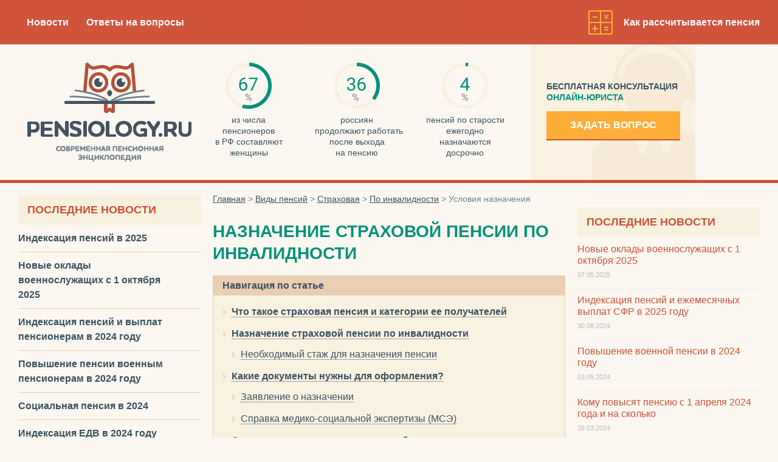

--- FILE ---
content_type: text/html; charset=UTF-8
request_url: https://pensiology.ru/vidy-pensij/straxovaya/po-invalidnosti/naznachenie/
body_size: 39359
content:
<!DOCTYPE html><html xmlns="http://www.w3.org/1999/xhtml" dir="ltr"><head profile="http://gmpg.org/xfn/11"><meta http-equiv="Content-Type" content="text/html; charset=UTF-8"/><meta name="viewport" content="width=device-width, initial-scale=1.0"/> <!--[if IE]><link rel="icon" href="https://pensiology.ru/favicon.ico" type="image/x-icon" /><link rel="shortcut icon" href="https://pensiology.ru/favicon.ico" type="image/x-icon" /> <![endif]--><link rel="icon" href="[data-uri]" type="image/x-icon" /><link rel="shortcut icon" href="[data-uri]" type="image/x-icon" /> <script>window.yaContextCb = window.yaContextCb || []</script> <script src="https://yandex.ru/ads/system/context.js" async></script>  <script src="https://yastatic.net/pcode/adfox/loader.js" crossorigin="anonymous" async></script> <meta name="description"  content="Понятие страховой пенсии по инвалидности возникло с введением в действие закона «О страховых пенсиях» в 2015 году. Назначаемая когда-то инвалидам трудовая" /> <script type="application/ld+json" class="aioseop-schema">{"@context":"https://schema.org","@graph":[{"@type":"Organization","@id":"https://pensiology.ru/#organization","url":"https://pensiology.ru/","name":"Пенсия в 2025 году в России","sameAs":[]},{"@type":"WebSite","@id":"https://pensiology.ru/#website","url":"https://pensiology.ru/","name":"Пенсия в 2025 году в России","publisher":{"@id":"https://pensiology.ru/#organization"}},{"@type":"WebPage","@id":"https://pensiology.ru/vidy-pensij/straxovaya/po-invalidnosti/naznachenie/#webpage","url":"https://pensiology.ru/vidy-pensij/straxovaya/po-invalidnosti/naznachenie/","inLanguage":"ru-RU","name":"Условия назначения","isPartOf":{"@id":"https://pensiology.ru/#website"},"breadcrumb":{"@id":"https://pensiology.ru/vidy-pensij/straxovaya/po-invalidnosti/naznachenie/#breadcrumblist"},"datePublished":"2017-01-16T09:35:50+03:00","dateModified":"2021-06-25T13:45:36+03:00"},{"@type":"BreadcrumbList","@id":"https://pensiology.ru/vidy-pensij/straxovaya/po-invalidnosti/naznachenie/#breadcrumblist","itemListElement":[{"@type":"ListItem","position":1,"item":{"@type":"WebPage","@id":"https://pensiology.ru/","url":"https://pensiology.ru/","name":"Пенсии в 2025 году: последние новости об индексации работающим, неработающим пенсионерам и инвалидам"}},{"@type":"ListItem","position":2,"item":{"@type":"WebPage","@id":"https://pensiology.ru/vidy-pensij/","url":"https://pensiology.ru/vidy-pensij/","name":"Виды пенсий"}},{"@type":"ListItem","position":3,"item":{"@type":"WebPage","@id":"https://pensiology.ru/vidy-pensij/straxovaya/","url":"https://pensiology.ru/vidy-pensij/straxovaya/","name":"Страховая"}},{"@type":"ListItem","position":4,"item":{"@type":"WebPage","@id":"https://pensiology.ru/vidy-pensij/straxovaya/po-invalidnosti/","url":"https://pensiology.ru/vidy-pensij/straxovaya/po-invalidnosti/","name":"По инвалидности"}},{"@type":"ListItem","position":5,"item":{"@type":"WebPage","@id":"https://pensiology.ru/vidy-pensij/straxovaya/po-invalidnosti/naznachenie/","url":"https://pensiology.ru/vidy-pensij/straxovaya/po-invalidnosti/naznachenie/","name":"Условия назначения"}}]}]}</script> <link rel="canonical" href="https://pensiology.ru/vidy-pensij/straxovaya/po-invalidnosti/naznachenie/" /><meta property="og:type" content="article" /><meta property="og:title" content="Назначение страховой пенсии по инвалидности - условия, как подать заявление, какие нужны документы" /><meta property="og:description" content="Понятие страховой пенсии по инвалидности возникло с введением в действие закона «О страховых пенсиях» в 2015 году. Назначаемая когда-то инвалидам трудовая пенсия ушла в прошлое. К основополагающим" /><meta property="og:url" content="https://pensiology.ru/vidy-pensij/straxovaya/po-invalidnosti/naznachenie/" /><meta property="og:site_name" content="pensiology.ru" /><meta property="og:image" content="https://pensiology.ru/wp-content/uploads/2022/11/pensiology-og-image.png" /><meta property="og:image:width" content="1200" /><meta property="og:image:height" content="630" /><meta property="article:published_time" content="2017-01-16T09:35:50Z" /><meta property="article:modified_time" content="2021-06-25T13:45:36Z" /><meta property="og:image:secure_url" content="https://pensiology.ru/wp-content/uploads/2022/11/pensiology-og-image.png" /><meta name="twitter:card" content="summary" /><meta name="twitter:title" content="Назначение страховой пенсии по инвалидности - условия, как подать заяв" /><meta name="twitter:description" content="Понятие страховой пенсии по инвалидности возникло с введением в действие закона «О страховых пенсиях» в 2015 году. Назначаемая когда-то инвалидам трудовая пенсия ушла в прошлое. К основополагающим" /><meta name="twitter:image" content="https://pensiology.ru/wp-content/uploads/2022/11/pensiology-og-image.png" /> <!--noptimize--><script>
						advanced_ads_ready=function(){var fns=[],listener,doc=typeof document==="object"&&document,hack=doc&&doc.documentElement.doScroll,domContentLoaded="DOMContentLoaded",loaded=doc&&(hack?/^loaded|^c/:/^loaded|^i|^c/).test(doc.readyState);if(!loaded&&doc){listener=function(){doc.removeEventListener(domContentLoaded,listener);window.removeEventListener("load",listener);loaded=1;while(listener=fns.shift())listener()};doc.addEventListener(domContentLoaded,listener);window.addEventListener("load",listener)}return function(fn){loaded?setTimeout(fn,0):fns.push(fn)}}();
						</script>
		<!--/noptimize--> <script data-ad-client="ca-pub-6547023176140506" async src="https://pagead2.googlesyndication.com/pagead/js/adsbygoogle.js"></script> <link media="all" href="https://pensiology.ru/wp-content/cache/autoptimize/css/autoptimize_1c08224310ef5ce143ea924515427b91.css" rel="stylesheet" /><title>Назначение страховой пенсии по инвалидности - условия, как подать заявление, какие нужны документы</title></head><body class="page-template-default page page-id-5985 page-child parent-pageid-378"><main><div class="popup-shadow"></div><div class="pensi-pop-up" id="pensi-1016846394"><div class="popup-window ask-question-popup" id="ask-question-popup"></div>  <script>(function(w, n) {
            w[n] = w[n] || [];
            w[n].push([{
                    ownerId: 253058,
                    containerId: 'ask-question-popup',
                    params: {
                        pp: 'lop',
                        ps: 'cnxz',
                        p2: 'fstd'
                    }
                },
                ['tablet'], {
                    tabletWidth: 959,
                    phoneWidth: 767,
                    isAutoReloads: true
                }
            ]);
        })(window, 'adfoxAsyncParamsAdaptive');</script>  
  <script>(function(w, n) {
            w[n] = w[n] || [];
            w[n].push([{
                    ownerId: 253058,
                    containerId: 'ask-question-popup',
                    params: {
                        pp: 'lop',
                        ps: 'cnxz',
                        p2: 'frby'
                    }
                },
                ['desktop'], {
                    tabletWidth: 959,
                    phoneWidth: 480,
                    isAutoReloads: true
                }
            ]);
        })(window, 'adfoxAsyncParamsAdaptive');</script> </div><div class="topnav"><div class="topnav-body"><ul id="menu-glavnoe-menyu" class="mainmenu"><li id="menu-item-5"><a href="https://pensiology.ru/news/">Новости</a></li><li id="menu-item-2167"><a href="https://pensiology.ru/consultant_answers/">Ответы на вопросы</a></li></ul> <a class="menu-collapsed"></a> <a class="calc-btn" href="https://pensiology.ru/oformlenie-pensii/po-starosti/raschet-razmera/">Как рассчитывается пенсия</a></div></div><div class="topblock"><div class="topblock-body"> <a href="https://pensiology.ru/" class="site-logo"></a><ul class="top-circles"><li class="top-circles__item circle-1"> из&nbsp;числа пенсионеров
 в&nbsp;РФ&nbsp;составляют
 женщины</li><li class="top-circles__item circle-2"> россиян
 продолжают&nbsp;работать
 после&nbsp;выхода
 на&nbsp;пенсию</li><li class="top-circles__item circle-3"> пенсий
 по&nbsp;старости
 ежегодно назначаются
 досрочно</li></ul><div class="bespl-consult"><p>Бесплатная консультация</p><p>онлайн-юриста</p> <a class="ask-question-btn">Задать вопрос</a></div></div></div><div class="top-left-mobile-menu"><ul id="menu-site-menu" class=""><li id="menu-item-7069" class="parent"><a href="https://pensiology.ru/news/">Последние новости</a><ul class="sub-menu"><li id="menu-item-13535"><a href="https://pensiology.ru/news/indeksaciya-pensii-v-2025-godu/">Индексация пенсий в 2025</a></li><li id="menu-item-13547"><a href="https://pensiology.ru/news/oklady-voennosluzhashchih-s-1-oktyabrya-2025-goda/">Новые оклады военнослужащих с 1 октября 2025</a></li><li id="menu-item-13374" class="parent"><a href="https://pensiology.ru/news/indeksaciya-pensij-i-vyplat-pensioneram-v-2024-godu/">Индексация пенсий и выплат пенсионерам в 2024 году</a><ul class="sub-menu"><li id="menu-item-13446"><a href="https://pensiology.ru/news/komu-povysyat-pensiyu-s-1-yanvarya-2024-goda-i-na-skolko/">Повышение пенсии с 1 января 2024 года</a></li><li id="menu-item-13400"><a href="https://pensiology.ru/news/pensiya-za-yanvar-2024-kogda-budet-vyplachena/">Когда перечислят пенсию за январь 2024 года</a></li><li id="menu-item-13468"><a href="https://pensiology.ru/news/povyshenie-pensii-s-1-fevralya-2024-goda-i-socialnyh-vyplat/">Повышение пенсии с 1 февраля 2024 и индексация социальных выплат</a></li><li id="menu-item-13505"><a href="https://pensiology.ru/news/komu-povysyat-pensiyu-s-1-aprelya-2024-goda/">Кому прибавят пенсию с 1 апреля 2024 года</a></li></ul></li><li id="menu-item-13522"><a href="https://pensiology.ru/news/voennye-pensii-v-2024-godu-povyshenie/">Повышение пенсии военным пенсионерам в 2024 году</a></li><li id="menu-item-13481"><a href="https://pensiology.ru/news/socialnaya-pensiya-v-2024/">Социальная пенсия в 2024</a></li><li id="menu-item-13459"><a href="https://pensiology.ru/news/povyshenie-edv-s-1-fevralya-2024-goda/">Индексация ЕДВ в 2024 году</a></li><li id="menu-item-13487"><a href="https://pensiology.ru/news/dopolnitelnaya-indeksaciya-pensij-v-2024-godu-nerabotayushchim-pensioneram/">Будет ли дополнительная индексация пенсий в 2024</a></li><li id="menu-item-13490"><a href="https://pensiology.ru/consultant_answers/nadbavka-k-pensii-za-sovetskij-stazh/">Надбавка к пенсии за советский стаж в 2024 году</a></li><li id="menu-item-13388"><a href="https://pensiology.ru/news/budet-li-13-pensiya-pensioneram/">Будет ли 13 пенсия пенсионерам</a></li><li id="menu-item-9561" class="parent"><a href="https://pensiology.ru/news/pensionnaya-reforma-v-rossii/">Новости пенсионной реформы</a><ul class="sub-menu"><li id="menu-item-13349" class="parent"><a href="https://pensiology.ru/news/pensii-v-2023-godu-budet-li-eshche-povyshenie/">Будет ли еще повышение пенсии в 2023 году</a><ul class="sub-menu"><li id="menu-item-13362"><a href="https://pensiology.ru/news/komu-s-1-avgusta-povyshaetsya-pensiya-i-na-skolko/">Пенсии с 1 августа 2023: кому добавят и сколько</a></li><li id="menu-item-13340"><a href="https://pensiology.ru/news/pensiya-v-dekabre-2022-i-vyplaty-pensioneram/">Пенсия в декабре 2022 и 13-я выплата пенсионерам</a></li></ul></li><li id="menu-item-9178"><a href="https://pensiology.ru/news/poslednie-novosti-pensionnaja-reforma/">Повышение пенсионного возраста</a></li><li id="menu-item-12747"><a href="https://pensiology.ru/news/putin-pensionnaja-reforma/">Поправки Президента в пенсионную реформу</a></li><li id="menu-item-10128"><a href="https://pensiology.ru/news/zakon-o-pensii-s-1-yanvarya-2019-goda/">Выход на пенсию по новому закону</a></li><li id="menu-item-10272"><a href="https://pensiology.ru/news/predpensionnyj-vozrast-ehto-skolko-let/">Предпенсионный возраст</a></li><li id="menu-item-9581"><a href="https://pensiology.ru/news/pribavka-k-pensii-1000-rublej/">Повышение пенсии на 1000 руб.</a></li><li id="menu-item-11503"><a href="https://pensiology.ru/news/klienty-npf-smogut-vyhodit-na-pensiyu-po-starym-pravilam/">Выход на пенсию по старым правилам клиентов НПФ</a></li><li id="menu-item-9527"><a href="https://pensiology.ru/news/pensionnyj-vozrast-v-stranah-mira/">Пенсионный возраст в других странах мира</a></li><li id="menu-item-13316"><a href="https://pensiology.ru/news/edv-v-2022-godu-indeksaciya-i-novye-razmery-vyplaty/">ЕДВ в 2022 году &#8212; новые размеры выплат</a></li><li id="menu-item-10379"><a href="https://pensiology.ru/news/razmer-socialnoj-pensii-v-2022-godu-v-rossii/">Индексация социальной пенсии в 2022 году</a></li><li id="menu-item-12571" class="parent"><a href="https://pensiology.ru/news/indeksaciya-pensij-v-2021/">Индексация пенсии в 2021</a><ul class="sub-menu"><li id="menu-item-12354"><a href="https://pensiology.ru/news/pensii-s-1-yanvarya-2021/">Пенсии с 1 января 2021 года</a></li><li id="menu-item-12871"><a href="https://pensiology.ru/news/indeksaciya-socialnyh-vyplat-pfr-v-fevrale-2021/">Индексация социальных выплат ПФР в феврале 2021</a></li><li id="menu-item-12351"><a href="https://pensiology.ru/news/komu-povysyat-pensii-s-1-aprelya-2021-goda/">Повышение пенсии с 1 апреля 2021</a></li><li id="menu-item-12998"><a href="https://pensiology.ru/news/pensii-v-avguste-2021/">Пенсии в августе 2021</a></li><li id="menu-item-13230"><a href="https://pensiology.ru/news/povyshenie-pensii-v-oktyabre-2021/">Будет ли повышение пенсии в октябре 2021</a></li><li id="menu-item-12695"><a href="https://pensiology.ru/news/minimalnaya-pensiya-v-rossii-v-2021-godu/">Минимальная пенсия в 2021 году (таблица по регионам)</a></li><li id="menu-item-10615"><a href="https://pensiology.ru/news/povyshenie-edv-v-2021-godu/">Индексация ЕДВ в 2021 году</a></li><li id="menu-item-12352"><a href="https://pensiology.ru/news/povyshenie-pensii-po-invalidnosti/">Повышение пенсии по инвалидности в 2021 году</a></li><li id="menu-item-13212"><a href="https://pensiology.ru/news/edinovremennaya-vyplata-10-tysyach-rublej-pensioneram-v-2021/">Единовременная выплата 10000 рублей пенсионерам в 2021 году</a></li><li id="menu-item-12918"><a href="https://pensiology.ru/news/indeksaciya-pensij-rabotayushchim-pensioneram-v-2021/">Индексация пенсий работающим пенсионерам в 2021 году</a></li><li id="menu-item-12935"><a href="https://pensiology.ru/news/edinovremennye-vyplaty-k-9-maya-2021/">Единовременные выплаты к 9 мая 2021 года</a></li><li id="menu-item-13299"><a href="https://pensiology.ru/news/vyplaty-pensioneram-v-dekabre-2021/">Будут ли выплаты пенсионерам в декабре 2021</a></li><li id="menu-item-12653" class="parent"><a href="https://pensiology.ru/news/pensii-voennym-pensioneram-v-2021-poslednie-novosti/">Пенсии военным в 2021 году</a><ul class="sub-menu"><li id="menu-item-10321"><a href="https://pensiology.ru/news/voennye-pensii-s-1-yanvarya-2021-goda/">Будет ли повышение военной пенсии с 1 января 2021 года</a></li><li id="menu-item-10363"><a href="https://pensiology.ru/news/vtoraya-pensija-voennym/">Вторая пенсия военным в 2021 г.</a></li></ul></li><li id="menu-item-12667"><a href="https://pensiology.ru/news/pensionnaya-reforma-dlya-voennyh-i-mvd/">Пенсионная реформа для военных и МВД в 2021 году</a></li><li id="menu-item-10803"><a href="https://pensiology.ru/news/kak-rasschitat-pensiyu/">Как рассчитать пенсию в 2021 году</a></li></ul></li><li id="menu-item-10683"><a href="https://pensiology.ru/news/minimalnyj-stazh-dlya-nachisleniya-pensii/">Минимальный стаж для выхода на пенсию в 2021 году</a></li></ul></li><li id="menu-item-9203"><a href="https://pensiology.ru/news/vyhod-na-pensiju-po-novomu-zakonu-s-2019-tablica/">График выхода на пенсию по годам по новому закону</a></li><li id="menu-item-9243"><a href="https://pensiology.ru/news/novaya-tablica-vyhoda-na-pensiyu-po-godam-rozhdeniya/">Таблица пенсионного возраста по годам рождения</a></li><li id="menu-item-10639"><a href="https://pensiology.ru/news/pribavka-k-pensii-posle-80-let/">Доплата пенсионерам старше 80 лет</a></li><li id="menu-item-12622"><a href="https://pensiology.ru/news/doplata-pensioneram-za-vozrast-s-75-let/">Доплата к пенсии c 75 лет</a></li><li id="menu-item-12600"><a href="https://pensiology.ru/news/vyplaty-pensioneram-po-15000-rublej/">Единовременные выплаты пенсионерам по 15000 рублей</a></li><li id="menu-item-10555" class="parent"><a href="/consultant_answers/">Популярные вопросы</a><ul class="sub-menu"><li id="menu-item-13281"><a href="https://pensiology.ru/news/rasschitat-pensiyu-po-novoj-formule/">Как рассчитать пенсию по новой формуле и баллам</a></li><li id="menu-item-13282"><a href="https://pensiology.ru/news/v-pfr-rasskazali-kak-podat-zayavlenie-na-pereraschet-pensii/">Как подать заявление на перерасчет пенсии</a></li><li id="menu-item-12880"><a href="https://pensiology.ru/consultant_answers/vhod-v-lichnyj-kabinet-pfr/">Как войти в Личный кабинет ПФР</a></li><li id="menu-item-11655"><a href="https://pensiology.ru/consultant_answers/uznat-razmer-pensii/">Как узнать размер пенсии и пенсионных накоплений</a></li><li id="menu-item-12909"><a href="https://pensiology.ru/consultant_answers/1-8-ballov-k-pensii-ehto-skolko-v-rublyah/">1.8 баллов к пенсии &#8212; это сколько в рублях</a></li><li id="menu-item-11670"><a href="https://pensiology.ru/consultant_answers/stoimost-pensionnogo-balla/">Стоимость пенсионного балла в 2021 году</a></li><li id="menu-item-12527"><a href="https://pensiology.ru/consultant_answers/ili-pensiya-ili-rabota/">Отмена пенсий работающим пенсионерам</a></li><li id="menu-item-11855"><a href="https://pensiology.ru/consultant_answers/edinovremennaya-vyplata-pensioneram-5000-rublej/">Единовременная выплата пенсионерам 5000 рублей</a></li><li id="menu-item-11201"><a href="https://pensiology.ru/consultant_answers/vyplaty-k-yubileyu-svadby/">Выплата к юбилею совместной жизни супругов</a></li><li id="menu-item-10927"><a href="https://pensiology.ru/news/otmena-snils-v-rossii-s-2019-goda/">Отмена карточек СНИЛС</a></li><li id="menu-item-7949"><a href="https://pensiology.ru/news/vyplaty-po-snils-otzyvy/">Выплаты по СНИЛС</a></li></ul></li></ul></li><li id="menu-item-4131" class="parent"><a href="https://pensiology.ru/pensionnaya-reforma/">Пенсионная реформа</a><ul class="sub-menu"><li id="menu-item-10567"><a href="https://pensiology.ru/pensionnaya-reforma/valorizaciya-pensii/">Валоризация</a></li><li id="menu-item-4360"><a href="https://pensiology.ru/pensionnaya-reforma/zakonodatelstvo/">Пенсия по новым законам</a></li><li id="menu-item-4363" class="parent"><a href="https://pensiology.ru/pensionnaya-reforma/sut/">В чем суть новых изменений</a><ul class="sub-menu"><li id="menu-item-4361"><a href="https://pensiology.ru/pensionnaya-reforma/straxovaya-i-nakopitelnaya-chast-pensii/">Что стало с трудовой пенсией</a></li><li id="menu-item-4362"><a href="https://pensiology.ru/pensionnaya-reforma/konvertaciya-pensii/">Перевод старых пенсионных прав из рублей в баллы</a></li><li id="menu-item-4553"><a href="https://pensiology.ru/pensionnaya-reforma/moratorij-npf/">Заморозка пенсионных накоплений</a></li><li id="menu-item-4554"><a href="https://pensiology.ru/pensionnaya-reforma/poslednie-novosti-indeksacii-pensii/">Новые правила индексации</a></li></ul></li><li id="menu-item-4388" class="parent"><a href="https://pensiology.ru/pensionnaya-reforma/povyshenie-pensionnogo-vozrasta/">Увеличение пенсионного возраста</a><ul class="sub-menu"><li id="menu-item-4389"><a href="https://pensiology.ru/pensionnaya-reforma/povyshenie-pensionnogo-vozrasta/zakon/">Повышение пенсионного возраста с 1 января 2017 года</a></li></ul></li><li id="menu-item-6950"><a href="https://pensiology.ru/pensionnaya-reforma/koncepciya-ipk/">Индивидуальный пенсионный капитал</a></li></ul></li><li id="menu-item-153" class="active parent"><a href="https://pensiology.ru/vidy-pensij/">Виды пенсий</a><ul class="sub-menu"><li id="menu-item-159" class="active parent"><a href="https://pensiology.ru/vidy-pensij/straxovaya/">Страховая (трудовая) пенсия</a><ul class="sub-menu"><li id="menu-item-384" class="parent"><a href="https://pensiology.ru/vidy-pensij/straxovaya/po-starosti/">По старости</a><ul class="sub-menu"><li id="menu-item-5937"><a href="https://pensiology.ru/vidy-pensij/straxovaya/po-starosti/naznachenie/">Условия назначения</a></li><li id="menu-item-5938"><a href="https://pensiology.ru/oformlenie-pensii/po-starosti/dosrochno/">Право на досрочную пенсию</a></li><li id="menu-item-5983"><a href="https://pensiology.ru/vidy-pensij/straxovaya/po-starosti/vyplata/">Осуществление выплат</a></li><li id="menu-item-5952"><a href="https://pensiology.ru/vidy-pensij/straxovaya/po-starosti/razmer/">Размер пенсии по старости</a></li><li id="menu-item-5967"><a href="https://pensiology.ru/vidy-pensij/straxovaya/po-starosti/minimalnaya/">Минимальный размер</a></li></ul></li><li id="menu-item-383" class="active current-menu-parent active parent"><a href="https://pensiology.ru/vidy-pensij/straxovaya/po-invalidnosti/">По инвалидности</a><ul class="sub-menu"><li id="menu-item-5999" class="active current_page_item"><a href="https://pensiology.ru/vidy-pensij/straxovaya/po-invalidnosti/naznachenie/" aria-current="page">Условия назначения</a></li><li id="menu-item-6013"><a href="https://pensiology.ru/vidy-pensij/straxovaya/po-invalidnosti/razmer/">Размер пенсии по инвалидности</a></li><li id="menu-item-6425"><a href="https://pensiology.ru/vidy-pensij/straxovaya/po-invalidnosti/vyplata/">Осуществление выплат</a></li></ul></li><li id="menu-item-382" class="parent"><a href="https://pensiology.ru/vidy-pensij/straxovaya/po-potere-kormilca/">По случаю потери кормильца</a><ul class="sub-menu"><li id="menu-item-6172"><a href="https://pensiology.ru/vidy-pensij/straxovaya/po-potere-kormilca/naznachenie/">Условия назначения</a></li><li id="menu-item-6060"><a href="https://pensiology.ru/vidy-pensij/straxovaya/po-potere-kormilca/razmer/">Размер пенсии по потере кормильца</a></li><li id="menu-item-6262"><a href="https://pensiology.ru/vidy-pensij/straxovaya/po-potere-kormilca/vyplata/">Особенности и порядок осуществления выплат</a></li></ul></li></ul></li><li id="menu-item-155" class="parent"><a href="https://pensiology.ru/vidy-pensij/nakopitelnaya/">Накопительная пенсия</a><ul class="sub-menu"><li id="menu-item-9014"><a href="https://pensiology.ru/vidy-pensij/nakopitelnaya/kak-poluchit/">Как получить накопительную часть пенсии</a></li><li id="menu-item-403"><a href="https://pensiology.ru/vidy-pensij/nakopitelnaya/naznachenie/">Порядок оформления</a></li><li id="menu-item-402"><a href="https://pensiology.ru/vidy-pensij/nakopitelnaya/snyat-dosrochno/">Можно ли снять досрочно</a></li><li id="menu-item-404"><a href="https://pensiology.ru/vidy-pensij/nakopitelnaya/razmer/">Размер накопительной пенсии</a></li><li id="menu-item-408" class="parent"><a href="https://pensiology.ru/vidy-pensij/nakopitelnaya/sroki-vyplaty/">Сроки выплаты</a><ul class="sub-menu"><li id="menu-item-6574"><a href="https://pensiology.ru/vidy-pensij/nakopitelnaya/sroki-vyplaty/edinovremennaya/">Единовременная выплата</a></li><li id="menu-item-6594"><a href="https://pensiology.ru/vidy-pensij/nakopitelnaya/sroki-vyplaty/srochnaya/">Срочная выплата</a></li><li id="menu-item-6562"><a href="https://pensiology.ru/vidy-pensij/nakopitelnaya/sroki-vyplaty/ozhidaemyj-period/">Ожидаемый период выплаты</a></li></ul></li><li id="menu-item-679"><a href="https://pensiology.ru/vidy-pensij/nakopitelnaya/posle-smerti-zastraxovannogo-lica/">После смерти застрахованного лица</a></li></ul></li><li id="menu-item-158" class="parent"><a href="https://pensiology.ru/vidy-pensij/socialnaya/">Социальная пенсия</a><ul class="sub-menu"><li id="menu-item-420"><a href="https://pensiology.ru/vidy-pensij/socialnaya/kto-imeet-pravo/">Кто имеет право на назначение</a></li><li id="menu-item-734" class="parent"><a href="https://pensiology.ru/vidy-pensij/socialnaya/kategorii/">Виды социальных пенсий</a><ul class="sub-menu"><li id="menu-item-5509"><a href="https://pensiology.ru/vidy-pensij/socialnaya/kategorii/po-starosti/">По старости</a></li><li id="menu-item-5553"><a href="https://pensiology.ru/vidy-pensij/socialnaya/kategorii/po-invalidnosti/">По инвалидности</a></li><li id="menu-item-5547"><a href="https://pensiology.ru/vidy-pensij/socialnaya/kategorii/po-potere-kormilca/">По случаю потери кормильца</a></li></ul></li><li id="menu-item-422" class="parent"><a href="https://pensiology.ru/vidy-pensij/socialnaya/razmer/">Размер</a><ul class="sub-menu"><li id="menu-item-5617"><a href="https://pensiology.ru/vidy-pensij/socialnaya/razmer/povyshenie/">Индексация 1 апреля</a></li><li id="menu-item-5571"><a href="https://pensiology.ru/vidy-pensij/socialnaya/razmer/minimalnyj/">Минимальная пенсия</a></li></ul></li><li id="menu-item-423"><a href="https://pensiology.ru/vidy-pensij/socialnaya/naznachenie-i-vyplata/">Назначение и выплата</a></li><li id="menu-item-777"><a href="https://pensiology.ru/vidy-pensij/socialnaya/detyam/">Социальная пенсия детям</a></li></ul></li><li id="menu-item-156" class="parent"><a href="https://pensiology.ru/vidy-pensij/voennye/">Военные пенсии</a><ul class="sub-menu"><li id="menu-item-441" class="parent"><a href="https://pensiology.ru/vidy-pensij/voennye/za-vyslugu-let/">Пенсия за выслугу лет</a><ul class="sub-menu"><li id="menu-item-7037"><a href="https://pensiology.ru/vidy-pensij/voennye/poryadok-ischisleniya/raschet-vyslugi/">Исчисление выслуги</a></li><li id="menu-item-7047"><a href="https://pensiology.ru/vidy-pensij/voennye/za-vyslugu-let/naznachenie/">Условия назначения</a></li><li id="menu-item-9372"><a href="https://pensiology.ru/news/povyshenie-vyslugi-do-25-let/">Повышение выслуги лет до 25 для военных пенсий</a></li></ul></li><li id="menu-item-442" class="parent"><a href="https://pensiology.ru/vidy-pensij/voennye/po-invalidnosti/">Пенсия по инвалидности</a><ul class="sub-menu"><li id="menu-item-7132"><a href="https://pensiology.ru/vidy-pensij/voennye/po-invalidnosti/naznachenie/">Условия назначения</a></li><li id="menu-item-7171"><a href="https://pensiology.ru/vidy-pensij/voennye/po-invalidnosti/razmer/">Размер выплат</a></li></ul></li><li id="menu-item-443" class="parent"><a href="https://pensiology.ru/vidy-pensij/voennye/chlenam-semej/">Членам семей военнослужащих</a><ul class="sub-menu"><li id="menu-item-7226"><a href="https://pensiology.ru/vidy-pensij/voennye/chlenam-semej/detyam/">Детям</a></li><li id="menu-item-7237"><a href="https://pensiology.ru/vidy-pensij/voennye/chlenam-semej/zhenam/">Женам (вдовам)</a></li><li id="menu-item-7266"><a href="https://pensiology.ru/vidy-pensij/voennye/chlenam-semej/roditelyam/">Родителям</a></li><li id="menu-item-7282"><a href="https://pensiology.ru/vidy-pensij/voennye/chlenam-semej/razmer-pensii/">Размер пенсии</a></li></ul></li><li id="menu-item-444" class="parent"><a href="https://pensiology.ru/vidy-pensij/voennye/poryadok-ischisleniya/">Порядок исчисления пенсий</a><ul class="sub-menu"><li id="menu-item-7296"><a href="https://pensiology.ru/vidy-pensij/voennye/poryadok-ischisleniya/ponizhayushhij-koefficient/">Понижающий коэффициент</a></li><li id="menu-item-7314"><a href="https://pensiology.ru/vidy-pensij/voennye/poryadok-ischisleniya/uvelichenie/">Условия повышения пенсии</a></li><li id="menu-item-7342"><a href="https://pensiology.ru/vidy-pensij/voennye/poryadok-ischisleniya/nadbavki/">Право на надбавки</a></li><li id="menu-item-8821"><a href="https://pensiology.ru/vidy-pensij/voennye/poryadok-ischisleniya/alimenty/">Удержание алиментов</a></li><li id="menu-item-7160"><a href="https://pensiology.ru/vidy-pensij/voennye/poryadok-ischisleniya/naznachenie-vtoroj-pensii/">Вторая (гражданская) пенсия военнослужащим</a></li></ul></li><li id="menu-item-445" class="parent"><a href="https://pensiology.ru/vidy-pensij/voennye/naznachenie-i-vyplata/">Назначение и выплата</a><ul class="sub-menu"><li id="menu-item-7355"><a href="https://pensiology.ru/vidy-pensij/voennye/naznachenie-i-vyplata/oformlenie/">Оформление и документы</a></li><li id="menu-item-7382"><a href="https://pensiology.ru/vidy-pensij/voennye/naznachenie-i-vyplata/poryadok/">Порядок осуществления выплат</a></li></ul></li><li id="menu-item-446"><a href="https://pensiology.ru/vidy-pensij/voennye/rabotayushhim-pensioneram/">Работающим военным пенсионерам</a></li></ul></li><li id="menu-item-7011" class="parent"><a href="https://pensiology.ru/vidy-pensij/negosudarstvennaya/">Негосударственное пенсионное обеспечение</a><ul class="sub-menu"><li id="menu-item-7019"><a href="https://pensiology.ru/vidy-pensij/negosudarstvennaya/korporativnaya/">Корпоративная пенсия</a></li></ul></li><li id="menu-item-12163"><a href="https://pensiology.ru/vidy-pensij/garantirovannyj-pensionnyj-plan/">Гарантированный пенсионный план (ГПП)</a></li><li id="menu-item-157" class="parent"><a href="https://pensiology.ru/vidy-pensij/otdelnym-kategoriyam-grazhdan/">Отдельным категориям граждан</a><ul class="sub-menu"><li id="menu-item-462"><a href="https://pensiology.ru/vidy-pensij/otdelnym-kategoriyam-grazhdan/gossluzhashhim/">Федеральным госслужащим</a></li><li id="menu-item-463"><a href="https://pensiology.ru/vidy-pensij/otdelnym-kategoriyam-grazhdan/kosmonavtam/">Космонавтам</a></li><li id="menu-item-464"><a href="https://pensiology.ru/vidy-pensij/otdelnym-kategoriyam-grazhdan/rabotnikam-letno-ispytatelnogo-sostava/">Работникам летно-испытательного состава</a></li><li id="menu-item-465"><a href="https://pensiology.ru/vidy-pensij/otdelnym-kategoriyam-grazhdan/uchastnikam-vov/">Участникам ВОВ и жителям блокадного Ленинграда</a></li><li id="menu-item-466"><a href="https://pensiology.ru/vidy-pensij/otdelnym-kategoriyam-grazhdan/chernobylskaya/">Чернобыльская пенсия</a></li><li id="menu-item-467"><a href="https://pensiology.ru/vidy-pensij/otdelnym-kategoriyam-grazhdan/v-krymu-i-sevastopole/">Пенсия в Крыму и Севастополе</a></li><li id="menu-item-468"><a href="https://pensiology.ru/vidy-pensij/otdelnym-kategoriyam-grazhdan/inostrancam/">Иностранным гражданам</a></li></ul></li><li id="menu-item-154" class="parent"><a href="https://pensiology.ru/vidy-pensij/pensionnye-vyplaty/">Иные пенсионные выплаты</a><ul class="sub-menu"><li id="menu-item-4672"><a href="https://pensiology.ru/vidy-pensij/pensionnye-vyplaty/5-tysyach-rublej-pensioneram/">Разовая выплата 5000 рублей пенсионерам в 2017 году</a></li><li id="menu-item-499"><a href="https://pensiology.ru/vidy-pensij/pensionnye-vyplaty/socialnaya-doplata/">Социальная доплата к пенсии</a></li><li id="menu-item-498"><a href="https://pensiology.ru/vidy-pensij/pensionnye-vyplaty/edv/">Ежемесячная денежная выплата (ЕДВ)</a></li><li id="menu-item-497"><a href="https://pensiology.ru/vidy-pensij/pensionnye-vyplaty/nsu/">Набор социальных услуг (НСУ)</a></li><li id="menu-item-496"><a href="https://pensiology.ru/vidy-pensij/pensionnye-vyplaty/demo/">Дополнительное материальное обеспечение</a></li><li id="menu-item-495"><a href="https://pensiology.ru/vidy-pensij/pensionnye-vyplaty/doplata-k-pensii/">Доплата к пенсии гражданам отдельных профессий</a></li><li id="menu-item-494"><a href="https://pensiology.ru/vidy-pensij/pensionnye-vyplaty/po-uxodu-za-netrudosposobnymi/">Выплата по уходу за нетрудоспособными</a></li><li id="menu-item-493"><a href="https://pensiology.ru/vidy-pensij/pensionnye-vyplaty/po-uxodu-za-detmi-invalidami/">Выплаты по уходу за детьми-инвалидами</a></li><li id="menu-item-492"><a href="https://pensiology.ru/vidy-pensij/pensionnye-vyplaty/socialnoe-posobie-na-pogrebenie/">Социальное пособие на погребение</a></li></ul></li></ul></li><li id="menu-item-491" class="parent"><a href="https://pensiology.ru/materinskij-kapital/">Материнский капитал</a><ul class="sub-menu"><li id="menu-item-10230" class="parent"><a href="https://pensiology.ru/materinskij-kapital/v-2019-godu-poslednie-novosty/">Материнский капитал в 2019 году</a><ul class="sub-menu"><li id="menu-item-10693"><a href="https://pensiology.ru/materinskij-kapital/kakie-viplaty-v-2019-godu/">Выплаты из материнского капитала в 2019 году</a></li></ul></li><li id="menu-item-11482"><a href="https://pensiology.ru/materinskij-kapital/do-kakogo-goda-prodlili/">До какого года продлили маткапитал?</a></li><li id="menu-item-9096"><a href="https://pensiology.ru/materinskij-kapital/dokumenty/">Документы для оформления</a></li><li id="menu-item-9125" class="parent"><a href="https://pensiology.ru/materinskij-kapital/kak-poluchit/">Как получить сертификат на маткапитал</a><ul class="sub-menu"><li id="menu-item-9278"><a href="https://pensiology.ru/materinskij-kapital/kak-poluchit/za-vtorogo-rebenka/">За второго ребенка</a></li><li id="menu-item-9140"><a href="https://pensiology.ru/materinskij-kapital/kak-poluchit/za-tretego-rebenka/">За третьего ребенка</a></li></ul></li><li id="menu-item-9298" class="parent"><a href="https://pensiology.ru/materinskij-kapital/ispolzovanie/">Использование материнского капитала</a><ul class="sub-menu"><li id="menu-item-9980"><a href="https://pensiology.ru/materinskij-kapital/ispolzovanie/oplata-obucheniya/">Оплата обучения ребенка</a></li><li id="menu-item-12535"><a href="https://pensiology.ru/materinskij-kapital/nalichnymi-v-2018/">Выплаты наличными в 2020 году</a></li></ul></li><li id="menu-item-9394" class="parent"><a href="https://pensiology.ru/materinskij-kapital/ipoteka/">Ипотека под маткапитал</a><ul class="sub-menu"><li id="menu-item-9409"><a href="https://pensiology.ru/materinskij-kapital/ipoteka/pod-6-procentov/">Ипотека под 6 процентов</a></li><li id="menu-item-9421"><a href="https://pensiology.ru/materinskij-kapital/ipoteka/pervonachalnyj-vznos/">Маткапитал как первоначальный взнос по ипотеке</a></li></ul></li><li id="menu-item-10829"><a href="https://pensiology.ru/materinskij-kapital/regionalnyj/">Региональный маткапитал</a></li><li id="menu-item-8927" class="parent"><a href="/consultant_answers/">Вопросы по материнскому капиталу</a><ul class="sub-menu"><li id="menu-item-7364"><a href="https://pensiology.ru/consultant_answers/vyplata-25-tys-v-2017-godu/">Будет ли единовременная выплата из материнского капитала в 2017г.</a></li><li id="menu-item-5526"><a href="https://pensiology.ru/consultant_answers/vopros-27/">Заморозка материнского капитала</a></li><li id="menu-item-4298"><a href="https://pensiology.ru/consultant_answers/vopros-23/">Материнский капитал в 2017 году за 3 ребенка 1.5 млн руб.</a></li><li id="menu-item-4566"><a href="https://pensiology.ru/consultant_answers/vopros-24/">Как узнать остаток материнского капитала</a></li><li id="menu-item-4253"><a href="https://pensiology.ru/consultant_answers/vopros-21/">Почему так долго перечисляют в банк 25000 с маткапитала</a></li><li id="menu-item-4265"><a href="https://pensiology.ru/consultant_answers/vopros-22/">Можно ли снимать проценты с маткапитала в банке</a></li><li id="menu-item-4619"><a href="https://pensiology.ru/consultant_answers/vopros-25/">Оплата детского сада материнским капиталом</a></li><li id="menu-item-4621"><a href="https://pensiology.ru/consultant_answers/vopros-26/">Оплата маткапиталом учебы старшего ребенка в вузе</a></li></ul></li></ul></li><li id="menu-item-2329" class="parent"><a href="https://pensiology.ru/ops/">Пенсии для населения</a><ul class="sub-menu"><li id="menu-item-2388" class="parent"><a href="https://pensiology.ru/ops/budushhim-pensioneram/">Будущим пенсионерам</a><ul class="sub-menu"><li id="menu-item-3017" class="parent"><a href="https://pensiology.ru/ops/budushhim-pensioneram/sistema/">Пенсионное страхование</a><ul class="sub-menu"><li id="menu-item-6027"><a href="https://pensiology.ru/ops/budushhim-pensioneram/sistema/personificirovannyj-uchet/">Персонифицированный учет</a></li><li id="menu-item-6036" class="parent"><a href="https://pensiology.ru/ops/budushhim-pensioneram/sistema/uchastniki/">Субъекты ОПС</a><ul class="sub-menu"><li id="menu-item-6070"><a href="https://pensiology.ru/ops/budushhim-pensioneram/sistema/uchastniki/zastrahovannye-lica/">Застрахованные лица</a></li><li id="menu-item-6636"><a href="https://pensiology.ru/ops/rabotodatelyam/">Страхователь</a></li><li id="menu-item-6069"><a href="https://pensiology.ru/ops/budushhim-pensioneram/sistema/uchastniki/straxovshhik/">Страховщик</a></li></ul></li><li id="menu-item-6086" class="parent"><a href="https://pensiology.ru/ops/budushhim-pensioneram/sistema/strahovye-vznosy/">Страховые взносы в ПФР</a><ul class="sub-menu"><li id="menu-item-6101"><a href="https://pensiology.ru/ops/budushhim-pensioneram/sistema/strahovye-vznosy/dopolnitelnye/">Дополнительные взносы</a></li></ul></li><li id="menu-item-6119"><a href="https://pensiology.ru/ops/budushhim-pensioneram/sistema/byudzhet-pfr/">Бюджет ПФР</a></li></ul></li><li id="menu-item-3016" class="parent"><a href="https://pensiology.ru/ops/budushhim-pensioneram/snils/">СНИЛС</a><ul class="sub-menu"><li id="menu-item-5079"><a href="https://pensiology.ru/ops/budushhim-pensioneram/snils/svidetelstvo/">Пенсионное страховое свидетельство</a></li><li id="menu-item-5078"><a href="https://pensiology.ru/ops/budushhim-pensioneram/snils/kak-uznat-nomer/">Как узнать номер СНИЛС</a></li><li id="menu-item-5077"><a href="https://pensiology.ru/ops/budushhim-pensioneram/snils/zachem-nuzhen/">Для чего нужен СНИЛС</a></li><li id="menu-item-5108" class="parent"><a href="https://pensiology.ru/ops/budushhim-pensioneram/snils/poluchenie/">Как получить СНИЛС</a><ul class="sub-menu"><li id="menu-item-5107"><a href="https://pensiology.ru/ops/budushhim-pensioneram/snils/poluchenie/gde-sdelat/">Где получить СНИЛС</a></li><li id="menu-item-5105"><a href="https://pensiology.ru/ops/budushhim-pensioneram/snils/poluchenie/dokumenty/">Какие документы нужны для получения СНИЛС</a></li><li id="menu-item-5106"><a href="https://pensiology.ru/ops/budushhim-pensioneram/snils/poluchenie/na-rebenka/">Получение СНИЛС для ребенка и новорожденного</a></li></ul></li><li id="menu-item-5076"><a href="https://pensiology.ru/ops/budushhim-pensioneram/snils/pomenyat-pri-smene-familii/">Замена СНИЛС при смене фамилии после замужества</a></li><li id="menu-item-5075"><a href="https://pensiology.ru/ops/budushhim-pensioneram/snils/vosstanovlenie-pri-utere/">Как восстановить при утере</a></li></ul></li><li id="menu-item-3015"><a href="https://pensiology.ru/ops/budushhim-pensioneram/vybor-varianta-po/">Право выбора видов пенсий</a></li><li id="menu-item-3019"><a href="https://pensiology.ru/ops/budushhim-pensioneram/formirovanie-straxovoj-pensii/">Взносы на страховую пенсию</a></li><li id="menu-item-3018" class="parent"><a href="https://pensiology.ru/ops/budushhim-pensioneram/formirovanie-nakopitelnoj-pensii/">Пенсионные накопления</a><ul class="sub-menu"><li id="menu-item-6713" class="parent"><a href="https://pensiology.ru/ops/budushhim-pensioneram/formirovanie-nakopitelnoj-pensii/vznosy/">Обязательные и добровольные взносы</a><ul class="sub-menu"><li id="menu-item-6740"><a href="https://pensiology.ru/ops/budushhim-pensioneram/formirovanie-nakopitelnoj-pensii/vznosy/po-programme-sofinansirovaniya/">Программа государственного софинансирования пенсии</a></li><li id="menu-item-6770"><a href="https://pensiology.ru/ops/budushhim-pensioneram/formirovanie-nakopitelnoj-pensii/vznosy/mat-kapital/">Направление средств материнского капитала</a></li></ul></li><li id="menu-item-6724" class="parent"><a href="https://pensiology.ru/ops/budushhim-pensioneram/formirovanie-nakopitelnoj-pensii/doveritelnoe-upravlenie/">Доверительное управление пенсионными накоплениями</a><ul class="sub-menu"><li id="menu-item-6786"><a href="https://pensiology.ru/ops/budushhim-pensioneram/formirovanie-nakopitelnoj-pensii/doveritelnoe-upravlenie/guk/">УК ВЭБ.РФ</a></li><li id="menu-item-6911"><a href="https://pensiology.ru/ops/budushhim-pensioneram/formirovanie-nakopitelnoj-pensii/doveritelnoe-upravlenie/v-chastnoj-uk/">Негосударственные (частные) УК</a></li></ul></li><li id="menu-item-6894" class="parent"><a href="https://pensiology.ru/ops/budushhim-pensioneram/formirovanie-nakopitelnoj-pensii/npf/">Негосударственные пенсионные фонды</a><ul class="sub-menu"><li id="menu-item-6922"><a href="https://pensiology.ru/ops/budushhim-pensioneram/formirovanie-nakopitelnoj-pensii/npf/kak-vybrat/">Как выбрать НПФ?</a></li><li id="menu-item-6977"><a href="https://pensiology.ru/ops/budushhim-pensioneram/formirovanie-nakopitelnoj-pensii/npf/nadezhnost/">Рейтинг надежности</a></li><li id="menu-item-6991"><a href="https://pensiology.ru/ops/budushhim-pensioneram/formirovanie-nakopitelnoj-pensii/npf/doxodnost/">Рейтинг доходности</a></li></ul></li><li id="menu-item-6692" class="parent"><a href="https://pensiology.ru/ops/budushhim-pensioneram/formirovanie-nakopitelnoj-pensii/perevod-v-npf/">Перевод средств в НПФ</a><ul class="sub-menu"><li id="menu-item-6693"><a href="https://pensiology.ru/ops/budushhim-pensioneram/formirovanie-nakopitelnoj-pensii/perevod-v-npf/iz-odnogo-v-drugoj/">Из одного в другой</a></li><li id="menu-item-6751"><a href="https://pensiology.ru/ops/budushhim-pensioneram/formirovanie-nakopitelnoj-pensii/perevod-v-npf/obratno-v-pfr/">Обратно в ПФР</a></li></ul></li><li id="menu-item-6635"><a href="https://pensiology.ru/ops/budushhim-pensioneram/formirovanie-nakopitelnoj-pensii/garantirovanie-nakoplenij/">Гарантирование накоплений</a></li><li id="menu-item-6654"><a href="https://pensiology.ru/ops/budushhim-pensioneram/formirovanie-nakopitelnoj-pensii/otkaz/">Отказ от формирования накопительной пенсии</a></li></ul></li><li id="menu-item-5685"><a href="https://pensiology.ru/oformlenie-pensii/po-starosti/raschet-razmera/povyshayushchie-koehfficienty/">Поздний выход на пенсию</a></li></ul></li><li id="menu-item-12182" class="parent"><a href="https://pensiology.ru/ops/predpensioneram/">Предпенсионерам</a><ul class="sub-menu"><li id="menu-item-12242"><a href="https://pensiology.ru/ops/predpensioneram/s-kakogo-vozrasta/">Таблица предпенсионного возраста</a></li><li id="menu-item-12214"><a href="https://pensiology.ru/ops/predpensioneram/kak-poluchit-status/">Подтверждение статуса</a></li></ul></li><li id="menu-item-2432" class="parent"><a href="https://pensiology.ru/ops/pensioneram/">Получателям пенсии</a><ul class="sub-menu"><li id="menu-item-3025"><a href="https://pensiology.ru/ops/pensioneram/indeksaciya-pensij/">Индексация размера</a></li><li id="menu-item-3024" class="parent"><a href="https://pensiology.ru/ops/pensioneram/pereraschet-pensii/">Перерасчет выплат</a><ul class="sub-menu"><li id="menu-item-7498"><a href="https://pensiology.ru/ops/pensioneram/pereraschet-pensii/dobavka-zhenshhinam-za-detej/">Доплата к пенсии за детей</a></li></ul></li><li id="menu-item-3027" class="parent"><a href="https://pensiology.ru/ops/pensioneram/uderzhaniya-iz-pensii/">Удержания из пенсии</a><ul class="sub-menu"><li id="menu-item-6531"><a href="https://pensiology.ru/ops/pensioneram/uderzhaniya-iz-pensii/alimenty/">Алименты с пенсионера</a></li><li id="menu-item-6439"><a href="https://pensiology.ru/ops/pensioneram/uderzhaniya-iz-pensii/arest-sudebnymi-pristavami/">Арест пенсии судебными приставами</a></li><li id="menu-item-7207"><a href="https://pensiology.ru/ops/pensioneram/uderzhaniya-iz-pensii/izlishne-vyplachennyx-summ/">Излишне выплаченные суммы пенсии</a></li></ul></li><li id="menu-item-3266" class="parent"><a href="https://pensiology.ru/ops/pensioneram/vyplata-pensii/">Осуществление выплат</a><ul class="sub-menu"><li id="menu-item-10703"><a href="https://pensiology.ru/ops/pensioneram/vyplata-pensii/grazhdanam-prozhivayushhim-za-granicej/">Гражданам РФ, проживающим за границей</a></li><li id="menu-item-6543"><a href="https://pensiology.ru/ops/pensioneram/vyplata-pensii/sposoby-dostavki/">Способы доставки пенсии</a></li><li id="menu-item-6669"><a href="https://pensiology.ru/ops/pensioneram/vyplata-pensii/karta-mir/">Пенсионная карта &#171;Мир&#187;</a></li><li id="menu-item-6615" class="parent"><a href="https://pensiology.ru/ops/pensioneram/vyplata-pensii/grafik-dostavki/">График выплаты</a><ul class="sub-menu"><li id="menu-item-8843"><a href="https://pensiology.ru/news/pensiya-v-mae-2018-goda/">График выплаты пенсии в мае 2018</a></li><li id="menu-item-11156"><a href="https://pensiology.ru/news/grafik-vyplaty-pensij-v-mae-2019/">График выплаты пенсий в мае 2019 года</a></li></ul></li><li id="menu-item-6517"><a href="https://pensiology.ru/ops/pensioneram/vyplata-pensii/pri-pereezde/">При переезде в другой город</a></li><li id="menu-item-6516"><a href="https://pensiology.ru/ops/pensioneram/vyplata-pensii/posle-smerti-pensionera/">В случае смерти пенсионера</a></li></ul></li><li id="menu-item-3265"><a href="https://pensiology.ru/ops/pensioneram/priostanovlenie-i-vozobnovlenie-pensii/">Приостановка и возобновление пенсии</a></li><li id="menu-item-3264"><a href="https://pensiology.ru/ops/pensioneram/prekrashhenie-i-vosstanovlenie-pensii/">Прекращение и восстановление выплат</a></li><li id="menu-item-12166"><a href="https://pensiology.ru/ops/pensioneram/pribavka-k-pensii-za-stazh/">Доплата за стаж 35 и более лет</a></li><li id="menu-item-12772" class="parent"><a href="https://pensiology.ru/ops/pensioneram/doplata-za-selskij-stazh/">Доплата к пенсии за работу в сельском хозяйстве</a><ul class="sub-menu"><li id="menu-item-12858"><a href="https://pensiology.ru/ops/pensioneram/doplata-za-selskij-stazh/perechen-professij/">Перечень профессий для надбавки</a></li></ul></li><li id="menu-item-6292"><a href="https://pensiology.ru/ops/pensioneram/posle-80-let/">Пенсия после 80 лет</a></li><li id="menu-item-9076"><a href="https://pensiology.ru/ops/pensioneram/doplata-za-izhdivenca/">Доплата к пенсии за иждивенцев</a></li><li id="menu-item-6883" class="parent"><a href="https://pensiology.ru/ops/pensioneram/lgoty-po-nalogam/">Налоговые льготы пенсионерам</a><ul class="sub-menu"><li id="menu-item-6962"><a href="https://pensiology.ru/ops/pensioneram/lgoty-po-nalogam/nalogovyj-vychet/">Налоговый вычет при покупке квартиры</a></li><li id="menu-item-7112"><a href="https://pensiology.ru/ops/pensioneram/lgoty-po-nalogam/pri-prodazhe-kvartiry/">Льготы при продаже квартиры</a></li><li id="menu-item-7250"><a href="https://pensiology.ru/ops/pensioneram/lgoty-po-nalogam/na-zemlyu/">Налог на землю</a></li><li id="menu-item-7457"><a href="https://pensiology.ru/ops/pensioneram/lgoty-po-nalogam/na-transport/">Льготы по транспортному налогу</a></li></ul></li><li id="menu-item-7756" class="parent"><a href="https://pensiology.ru/news/pensiya-v-2018-godu/">Пенсии в 2018 году</a><ul class="sub-menu"><li id="menu-item-7700"><a href="https://pensiology.ru/news/indeksaciya-pensii-v-2018-godu/">Индексация пенсий в 2018 году</a></li><li id="menu-item-8871"><a href="https://pensiology.ru/news/povyshenie-pensij-s-1-maya-2018/">Повышение пенсии в мае 2018</a></li><li id="menu-item-8919"><a href="https://pensiology.ru/news/edinovremennaya-vyplata-10000-v-2018/">Указ о выплате 10000 рублей в 2018 году</a></li></ul></li><li id="menu-item-12860" class="parent"><a href="https://pensiology.ru/news/pensiya-v-2020-godu-poslednie-novosti/">Пенсии в 2020 году</a><ul class="sub-menu"><li id="menu-item-12356" class="parent"><a href="https://pensiology.ru/news/indeksaciya-pensij-v-2020-godu/">Индексация пенсий в 2020</a><ul class="sub-menu"><li id="menu-item-12357"><a href="https://pensiology.ru/news/povyshenie-pensii-s-1-yanvarya-2020-goda/">Страховая пенсия с 1 января 2020</a></li><li id="menu-item-12355"><a href="https://pensiology.ru/news/novye-doplaty-k-pensii-v-2020-godu/">Новые региональные доплаты в 2020 году</a></li><li id="menu-item-12353"><a href="https://pensiology.ru/news/indeksaciya-socialnyh-vyplat-pfr-v-fevrale-2021/">Пенсии в феврале 2021</a></li><li id="menu-item-12379"><a href="https://pensiology.ru/news/pensiya-za-maj-2020-grafik-vyplat/">Пенсии в мае 2020</a></li></ul></li><li id="menu-item-10554"><a href="https://pensiology.ru/news/minimalnaya-pensiya-v-2020-godu/">Минимальная пенсия в 2020 году</a></li><li id="menu-item-9963" class="parent"><a href="https://pensiology.ru/news/chto-zhdet-rabotayushchih-pensionerov-v-2020-godu/">Что ждет работающих пенсионеров в 2020 году</a><ul class="sub-menu"><li id="menu-item-12080"><a href="https://pensiology.ru/news/rabotayushchim-pensioneram-vernut-indeksaciyu/">Работающим пенсионерам могут вернуть индексацию</a></li><li id="menu-item-9458"><a href="https://pensiology.ru/news/pensii-rabotayushchim-pensioneram-v-2020-godu/">Повышение пенсии работающим пенсионерам в 2020 году</a></li><li id="menu-item-12271"><a href="https://pensiology.ru/news/pribavka-k-pensii-s-1-avgusta-2020/">Повышение пенсии с 1 августа 2020 года</a></li></ul></li><li id="menu-item-10909"><a href="https://pensiology.ru/news/vyplaty-veteranam-k-9-maya/">Единовременная выплата ветеранам к 9 Мая</a></li><li id="menu-item-11850" class="parent"><a href="https://pensiology.ru/news/povyshenie-voennyh-pensij-v-2020/">Военные пенсии в 2020 году</a><ul class="sub-menu"><li id="menu-item-12307"><a href="https://pensiology.ru/news/voennye-pensii-s-1-aprelya-2020/">Повышение военной пенсии в апреле 2020</a></li><li id="menu-item-12220"><a href="https://pensiology.ru/news/voennye-pensii-s-1-oktyabrya-2020-goda/">Повышение с 1 октября 2020</a></li><li id="menu-item-10961"><a href="https://pensiology.ru/news/ponizhayushchij-koehfficient-dlya-voennyh-v-2020-godu/">Понижающий коэффициент для военных пенсий в 2020</a></li></ul></li><li id="menu-item-9045"><a href="https://pensiology.ru/news/nakopitelnaya-pensiya-v-2020-godu/">Накопительная пенсия в 2020 г.</a></li></ul></li></ul></li><li id="menu-item-2446" class="parent"><a href="https://pensiology.ru/ops/rabotayushhim-pensioneram/">Работающим пенсионерам</a><ul class="sub-menu"><li id="menu-item-2750"><a href="https://pensiology.ru/ops/rabotayushhim-pensioneram/v-2016-godu/">Изменения в законодательстве</a></li><li id="menu-item-2575"><a href="https://pensiology.ru/ops/rabotayushhim-pensioneram/mozhno-li-rabotat-i-poluchat-pensiyu/">Стоит ли работать на пенсии?</a></li><li id="menu-item-2622"><a href="https://pensiology.ru/ops/rabotayushhim-pensioneram/pensiya/">Выплата пенсий работающим</a></li><li id="menu-item-2601"><a href="https://pensiology.ru/ops/rabotayushhim-pensioneram/uchet-stazha/">Учет трудового стажа</a></li><li id="menu-item-2644"><a href="https://pensiology.ru/ops/rabotayushhim-pensioneram/raschet-pensii/">Порядок расчета пенсии</a></li><li id="menu-item-2667" class="parent"><a href="https://pensiology.ru/ops/rabotayushhim-pensioneram/indeksaciya-pensij/">Индексация пенсий</a><ul class="sub-menu"><li id="menu-item-12508"><a href="https://pensiology.ru/ops/rabotayushhim-pensioneram/indeksaciya-pensij/opekunam/">Опекунам и попечителям</a></li><li id="menu-item-12323"><a href="https://pensiology.ru/ops/rabotayushhim-pensioneram/indeksaciya-pensij/kogda-vernut/">Когда вернут индексацию</a></li></ul></li><li id="menu-item-2749"><a href="https://pensiology.ru/ops/rabotayushhim-pensioneram/s-1-avgusta/">Перерасчет с 1 августа</a></li><li id="menu-item-11641"><a href="https://pensiology.ru/ops/rabotayushhim-pensioneram/pereraschet-posle-uvolneniya/">Перерасчет пенсии после увольнения</a></li><li id="menu-item-11717"><a href="https://pensiology.ru/consultant_answers/kogda-luchshe-uvolitsya-rabotayushchemu-pensioneru/">Когда лучше уволиться, чтобы получить индексацию</a></li><li id="menu-item-2756" class="parent"><a href="https://pensiology.ru/ops/rabotayushhim-pensioneram/prava/">Дополнительные права</a><ul class="sub-menu"><li id="menu-item-6624"><a href="https://pensiology.ru/ops/rabotayushhim-pensioneram/prava/dopolnitelnyj-otpusk/">Право на отпуск без содержания</a></li><li id="menu-item-6646"><a href="https://pensiology.ru/ops/rabotayushhim-pensioneram/prava/nalogovye-lgoty/">Налоговые льготы</a></li></ul></li></ul></li><li id="menu-item-2499" class="parent"><a href="https://pensiology.ru/ops/federalnym-lgotnikam/">Федеральным льготникам</a><ul class="sub-menu"><li id="menu-item-3394"><a href="https://pensiology.ru/ops/federalnym-lgotnikam/poluchenie-vyplat/">Получение выплат</a></li><li id="menu-item-3395"><a href="https://pensiology.ru/ops/federalnym-lgotnikam/kategorii/">Категории льготников</a></li><li id="menu-item-3396"><a href="https://pensiology.ru/ops/federalnym-lgotnikam/edv/">Ежемесячные выплаты ЕДВ</a></li><li id="menu-item-3398"><a href="https://pensiology.ru/ops/federalnym-lgotnikam/demo/">ДЕМО — дополнительное материальное обеспечение</a></li></ul></li><li id="menu-item-2528" class="parent"><a href="https://pensiology.ru/ops/samozanyatomu-naseleniyu/">Самозанятому населению</a><ul class="sub-menu"><li id="menu-item-3275" class="parent"><a href="https://pensiology.ru/ops/samozanyatomu-naseleniyu/pensiya-ip-advokatov-i-notariusov/">ИП, адвокатам и нотариусам</a><ul class="sub-menu"><li id="menu-item-6604"><a href="https://pensiology.ru/ops/samozanyatomu-naseleniyu/pensiya-ip-advokatov-i-notariusov/vznosy-v-pfr/">Страховые взносы</a></li><li id="menu-item-7192"><a href="https://pensiology.ru/ops/samozanyatomu-naseleniyu/pensiya-ip-advokatov-i-notariusov/registraciya-v-pfr/">Регистрация в ПФР</a></li></ul></li><li id="menu-item-3274"><a href="https://pensiology.ru/ops/samozanyatomu-naseleniyu/pensiya-glav-kfx/">Главам и членам КФХ</a></li></ul></li><li id="menu-item-2555" class="parent"><a href="https://pensiology.ru/ops/rabotodatelyam/">Работодателям</a><ul class="sub-menu"><li id="menu-item-3293"><a href="https://pensiology.ru/ops/rabotodatelyam/registraciya-v-pfr/">Регистрация в ПФР</a></li><li id="menu-item-3292"><a href="https://pensiology.ru/ops/rabotodatelyam/snyatie-s-ucheta-v-pfr/">Снятие с учета в ПФР</a></li><li id="menu-item-5681"><a href="https://pensiology.ru/ops/rabotodatelyam/sout/">Спецоценка условий труда</a></li><li id="menu-item-3291"><a href="https://pensiology.ru/ops/rabotodatelyam/uplata-straxovyx-vznosov/">Отчисления в Пенсионный фонд</a></li><li id="menu-item-3290"><a href="https://pensiology.ru/ops/rabotodatelyam/predostavlenie-otchetnosti-v-pfr/">Представление отчетности</a></li><li id="menu-item-3288"><a href="https://pensiology.ru/ops/rabotodatelyam/elektronnyj-dokumentooborot/">Электронная отчетность</a></li><li id="menu-item-3289"><a href="https://pensiology.ru/ops/rabotodatelyam/svedeniya-personificirovannogo-ucheta/">Передача сведений персонифицированного учета</a></li><li id="menu-item-4353"><a href="https://pensiology.ru/ops/rabotodatelyam/uchastie-v-programme-sofinansirovaniya-pensii/">Софинансирование пенсии</a></li></ul></li></ul></li><li id="menu-item-3532" class="parent"><a href="https://pensiology.ru/oformlenie-pensii/">Оформление пенсии</a><ul class="sub-menu"><li id="menu-item-3534" class="parent"><a href="https://pensiology.ru/oformlenie-pensii/po-starosti/">Выход на пенсию по старости</a><ul class="sub-menu"><li id="menu-item-3545" class="parent"><a href="https://pensiology.ru/oformlenie-pensii/po-starosti/pensionnyj-vozrast/">Пенсионный возраст</a><ul class="sub-menu"><li id="menu-item-3540" class="parent"><a href="https://pensiology.ru/oformlenie-pensii/po-starosti/muzhchinam/">Для мужчин</a><ul class="sub-menu"><li id="menu-item-9314"><a href="https://pensiology.ru/oformlenie-pensii/po-starosti/muzhchinam/novyj-pensionnyj-vozrast/">Новый пенсионный возраст для мужчин</a></li><li id="menu-item-11606"><a href="https://pensiology.ru/consultant_answers/pensiya-muzhchine-1959-goda-rozhdeniya/">Мужчинам 1959 года рождения</a></li><li id="menu-item-12366"><a href="https://pensiology.ru/consultant_answers/vyhod-na-pensiyu-1960-goda-rozhdeniya-muzhchine/">Мужчинам 1960 года рождения</a></li><li id="menu-item-12587"><a href="https://pensiology.ru/consultant_answers/vyhod-na-pensiyu-muzhchiny-1961-goda-rozhdeniya/">Мужчинам 1961 года рождения</a></li></ul></li><li id="menu-item-3541" class="parent"><a href="https://pensiology.ru/oformlenie-pensii/po-starosti/zhenshhinam/">Для женщин</a><ul class="sub-menu"><li id="menu-item-9354"><a href="https://pensiology.ru/oformlenie-pensii/po-starosti/zhenshhinam/novyj-pensionnyj-vozrast/">Новый пенсионный возраст для женщин</a></li><li id="menu-item-11597"><a href="https://pensiology.ru/consultant_answers/pensiya-zhenshchine-1964-goda-rozhdeniya/">Женщинам 1964 года рождения</a></li><li id="menu-item-12277"><a href="https://pensiology.ru/consultant_answers/vyhod-na-pensiyu-zhenshchin-1965-goda-rozhdeniya/">Женщинам 1965 года рождения</a></li><li id="menu-item-12578"><a href="https://pensiology.ru/consultant_answers/vyhod-na-pensiyu-zhenshchin-1966-goda-rozhdeniya/">Женщинам 1966 года рождения</a></li></ul></li></ul></li><li id="menu-item-3544" class="parent"><a href="https://pensiology.ru/oformlenie-pensii/po-starosti/trudovoj-stazh/">Трудовой стаж</a><ul class="sub-menu"><li id="menu-item-5156"><a href="https://pensiology.ru/oformlenie-pensii/po-starosti/trudovoj-stazh/podschet-i-podtverzhdenie/">Подсчет и подтверждение</a></li></ul></li><li id="menu-item-12193"><a href="https://pensiology.ru/oformlenie-pensii/po-starosti/esli-net-stazha/">Пенсия, если нет стажа работы</a></li><li id="menu-item-3897" class="parent"><a href="https://pensiology.ru/oformlenie-pensii/po-starosti/uvolnenie/">Увольнение на пенсию</a><ul class="sub-menu"><li id="menu-item-5291"><a href="https://pensiology.ru/oformlenie-pensii/po-starosti/uvolnenie/zayavlenie/">Заявление на увольнение</a></li><li id="menu-item-5295"><a href="https://pensiology.ru/oformlenie-pensii/po-starosti/uvolnenie/zapis-v-trudovoj/">Запись в трудовой</a></li><li id="menu-item-5290"><a href="https://pensiology.ru/oformlenie-pensii/po-starosti/uvolnenie/vyxodnoe-posobie/">Выходное пособие</a></li></ul></li><li id="menu-item-3883"><a href="https://pensiology.ru/oformlenie-pensii/po-starosti/vybor-pensionnogo-obespecheniya/">Право на выбор пенсии</a></li><li id="menu-item-3911" class="parent"><a href="https://pensiology.ru/oformlenie-pensii/po-starosti/dosrochno/">Досрочное назначение</a><ul class="sub-menu"><li id="menu-item-5212"><a href="https://pensiology.ru/oformlenie-pensii/po-starosti/dosrochno/bezrabotnym-grazhdanam/">Безработным гражданам</a></li><li id="menu-item-10042"><a href="https://pensiology.ru/oformlenie-pensii/po-starosti/dosrochno/mnogodetnym-materyam/">Многодетным матерям</a></li><li id="menu-item-10304"><a href="https://pensiology.ru/oformlenie-pensii/po-starosti/dosrochno/dlya-severyan/">Северные пенсии</a></li><li id="menu-item-12138" class="parent"><a href="https://pensiology.ru/oformlenie-pensii/po-starosti/dosrochno/za-dlitelnyj-stazh/">По длительному стажу</a><ul class="sub-menu"><li id="menu-item-12464"><a href="https://pensiology.ru/oformlenie-pensii/po-starosti/dosrochno/za-dlitelnyj-stazh/37-let-dlya-zhenshchin/">37 лет стажа для женщин</a></li></ul></li></ul></li><li id="menu-item-4101" class="parent"><a href="https://pensiology.ru/oformlenie-pensii/po-starosti/raschet-razmera/">Расчет пенсии по старости</a><ul class="sub-menu"><li id="menu-item-5324"><a href="https://pensiology.ru/oformlenie-pensii/po-starosti/raschet-razmera/ipk/">Индивидуальный пенсионный коэффициент (ИПК)</a></li><li id="menu-item-5354"><a href="https://pensiology.ru/oformlenie-pensii/po-starosti/raschet-razmera/stoimost-ipk/">Стоимость пенсионного балла</a></li><li id="menu-item-5339"><a href="https://pensiology.ru/oformlenie-pensii/po-starosti/raschet-razmera/fiksirovannaya-vyplata/">Фиксированная выплата</a></li><li id="menu-item-5368"><a href="https://pensiology.ru/oformlenie-pensii/po-starosti/raschet-razmera/nakopitelnaya/">Расчет накопительной части</a></li><li id="menu-item-5684"><a href="https://pensiology.ru/oformlenie-pensii/po-starosti/raschet-razmera/povyshayushchie-koehfficienty/">Премиальные коэффициенты</a></li></ul></li><li id="menu-item-4348" class="parent"><a href="https://pensiology.ru/oformlenie-pensii/po-starosti/sluzhashchim-i-severyanam/">Служащим и северянам</a><ul class="sub-menu"><li id="menu-item-5466"><a href="https://pensiology.ru/oformlenie-pensii/po-starosti/sluzhashchim-i-severyanam/fsin/">Служащим ФСИН</a></li><li id="menu-item-5452"><a href="https://pensiology.ru/oformlenie-pensii/po-starosti/sluzhashchim-i-severyanam/mchs/">Сотрудникам МЧС</a></li><li id="menu-item-5635"><a href="https://pensiology.ru/oformlenie-pensii/po-starosti/sluzhashchim-i-severyanam/veteranam-truda/">Ветеранам труда</a></li><li id="menu-item-5589"><a href="https://pensiology.ru/oformlenie-pensii/po-starosti/sluzhashchim-i-severyanam/vbd/">Ветеранам боевых действий</a></li><li id="menu-item-5388"><a href="https://pensiology.ru/oformlenie-pensii/po-starosti/sluzhashchim-i-severyanam/municipalnaya-pensiya/">Муниципальным служащим</a></li><li id="menu-item-5435"><a href="https://pensiology.ru/oformlenie-pensii/po-starosti/sluzhashchim-i-severyanam/pensiya-na-severe/">Жителям Крайнего Севера</a></li><li id="menu-item-5403"><a href="https://pensiology.ru/oformlenie-pensii/po-starosti/sluzhashchim-i-severyanam/mvd/">МВД (полицейским)</a></li><li id="menu-item-5487"><a href="https://pensiology.ru/oformlenie-pensii/po-starosti/sluzhashchim-i-severyanam/po-vrednosti/">Пенсия по вредности</a></li></ul></li><li id="menu-item-3919"><a href="https://pensiology.ru/oformlenie-pensii/po-starosti/dokumenty/">Документы для оформления</a></li><li id="menu-item-4347"><a href="https://pensiology.ru/oformlenie-pensii/po-starosti/pensionnoe-udostoverenie/">Пенсионное удостоверение</a></li></ul></li><li id="menu-item-3533" class="parent"><a href="https://pensiology.ru/oformlenie-pensii/raznyx-vidov/">Оформление других пенсий</a><ul class="sub-menu"><li id="menu-item-4310"><a href="https://pensiology.ru/oformlenie-pensii/raznyx-vidov/po-invalidnosti/">По инвалидности</a></li><li id="menu-item-4309"><a href="https://pensiology.ru/oformlenie-pensii/raznyx-vidov/po-potere-kormilca/">По потере кормильца</a></li><li id="menu-item-4307" class="parent"><a href="https://pensiology.ru/oformlenie-pensii/raznyx-vidov/otdelnym-grazhdanam/">Льготные пенсии по выслуге, чернобыльцам и ветеранам</a><ul class="sub-menu"><li id="menu-item-6388"><a href="https://pensiology.ru/oformlenie-pensii/raznyx-vidov/otdelnym-grazhdanam/uchitelyam/">Учителям и преподавателям</a></li><li id="menu-item-6449"><a href="https://pensiology.ru/oformlenie-pensii/raznyx-vidov/otdelnym-grazhdanam/medrabotnikam/">Медицинским работникам</a></li></ul></li><li id="menu-item-4308"><a href="https://pensiology.ru/oformlenie-pensii/raznyx-vidov/socialnoj-po-starosti/">Социальной по старости</a></li></ul></li></ul></li></ul><ul id="menu-glavnoe-menyu-1" class="sidebar-main-menu"><li><a href="https://pensiology.ru/news/">Новости</a></li><li><a href="https://pensiology.ru/consultant_answers/">Ответы на вопросы</a></li></ul></div><div class="pensi-cat-fish-mobile" id="pensi-1400800431"><div class="fuk-fix js-fuk-fix"><div class="fuk-fix-box js-closable" id="fuk-fix" data-name="fukFix"></div></div>  <script>(function(w, n) {
            w[n] = w[n] || [];
            w[n].push([{
                    ownerId: 253058,
                    containerId: 'fuk-fix',
                    params: {
                        pp: 'kve',
                        ps: 'cnxz',
                        p2: 'fqwe'
                    }
                },
                ['tablet', 'phone'], {
                    tabletWidth: 959,
                    phoneWidth: 480,
                    isAutoReloads: true
                }
            ]);
        })(window, 'adfoxAsyncParamsAdaptive');</script></div><div class="content-wrapper"><aside class="left-column" id="sidebar-left" data-bp="960"><div id="nav_menu-2" class="widget widget-sidebar widget_nav_menu"><div class="menu-site-menu-container"><ul id="menu-site-menu-1" class="menu"><li class="menu-item-has-children"><a href="https://pensiology.ru/news/">Последние новости</a><ul class="sub-menu"><li><a href="https://pensiology.ru/news/indeksaciya-pensii-v-2025-godu/">Индексация пенсий в 2025</a></li><li><a href="https://pensiology.ru/news/oklady-voennosluzhashchih-s-1-oktyabrya-2025-goda/">Новые оклады военнослужащих с 1 октября 2025</a></li><li class="menu-item-has-children"><a href="https://pensiology.ru/news/indeksaciya-pensij-i-vyplat-pensioneram-v-2024-godu/">Индексация пенсий и выплат пенсионерам в 2024 году</a><ul class="sub-menu"><li><a href="https://pensiology.ru/news/komu-povysyat-pensiyu-s-1-yanvarya-2024-goda-i-na-skolko/">Повышение пенсии с 1 января 2024 года</a></li><li><a href="https://pensiology.ru/news/pensiya-za-yanvar-2024-kogda-budet-vyplachena/">Когда перечислят пенсию за январь 2024 года</a></li><li><a href="https://pensiology.ru/news/povyshenie-pensii-s-1-fevralya-2024-goda-i-socialnyh-vyplat/">Повышение пенсии с 1 февраля 2024 и индексация социальных выплат</a></li><li><a href="https://pensiology.ru/news/komu-povysyat-pensiyu-s-1-aprelya-2024-goda/">Кому прибавят пенсию с 1 апреля 2024 года</a></li></ul></li><li><a href="https://pensiology.ru/news/voennye-pensii-v-2024-godu-povyshenie/">Повышение пенсии военным пенсионерам в 2024 году</a></li><li><a href="https://pensiology.ru/news/socialnaya-pensiya-v-2024/">Социальная пенсия в 2024</a></li><li><a href="https://pensiology.ru/news/povyshenie-edv-s-1-fevralya-2024-goda/">Индексация ЕДВ в 2024 году</a></li><li><a href="https://pensiology.ru/news/dopolnitelnaya-indeksaciya-pensij-v-2024-godu-nerabotayushchim-pensioneram/">Будет ли дополнительная индексация пенсий в 2024</a></li><li><a href="https://pensiology.ru/consultant_answers/nadbavka-k-pensii-za-sovetskij-stazh/">Надбавка к пенсии за советский стаж в 2024 году</a></li><li><a href="https://pensiology.ru/news/budet-li-13-pensiya-pensioneram/">Будет ли 13 пенсия пенсионерам</a></li><li class="menu-item-has-children"><a href="https://pensiology.ru/news/pensionnaya-reforma-v-rossii/">Новости пенсионной реформы</a><ul class="sub-menu"><li class="menu-item-has-children"><a href="https://pensiology.ru/news/pensii-v-2023-godu-budet-li-eshche-povyshenie/">Будет ли еще повышение пенсии в 2023 году</a><ul class="sub-menu"><li><a href="https://pensiology.ru/news/komu-s-1-avgusta-povyshaetsya-pensiya-i-na-skolko/">Пенсии с 1 августа 2023: кому добавят и сколько</a></li><li><a href="https://pensiology.ru/news/pensiya-v-dekabre-2022-i-vyplaty-pensioneram/">Пенсия в декабре 2022 и 13-я выплата пенсионерам</a></li></ul></li><li><a href="https://pensiology.ru/news/poslednie-novosti-pensionnaja-reforma/">Повышение пенсионного возраста</a></li><li><a href="https://pensiology.ru/news/putin-pensionnaja-reforma/">Поправки Президента в пенсионную реформу</a></li><li><a href="https://pensiology.ru/news/zakon-o-pensii-s-1-yanvarya-2019-goda/">Выход на пенсию по новому закону</a></li><li><a href="https://pensiology.ru/news/predpensionnyj-vozrast-ehto-skolko-let/">Предпенсионный возраст</a></li><li><a href="https://pensiology.ru/news/pribavka-k-pensii-1000-rublej/">Повышение пенсии на 1000 руб.</a></li><li><a href="https://pensiology.ru/news/klienty-npf-smogut-vyhodit-na-pensiyu-po-starym-pravilam/">Выход на пенсию по старым правилам клиентов НПФ</a></li><li><a href="https://pensiology.ru/news/pensionnyj-vozrast-v-stranah-mira/">Пенсионный возраст в других странах мира</a></li><li><a href="https://pensiology.ru/news/edv-v-2022-godu-indeksaciya-i-novye-razmery-vyplaty/">ЕДВ в 2022 году &#8212; новые размеры выплат</a></li><li><a href="https://pensiology.ru/news/razmer-socialnoj-pensii-v-2022-godu-v-rossii/">Индексация социальной пенсии в 2022 году</a></li><li class="menu-item-has-children"><a href="https://pensiology.ru/news/indeksaciya-pensij-v-2021/">Индексация пенсии в 2021</a><ul class="sub-menu"><li><a href="https://pensiology.ru/news/pensii-s-1-yanvarya-2021/">Пенсии с 1 января 2021 года</a></li><li><a href="https://pensiology.ru/news/indeksaciya-socialnyh-vyplat-pfr-v-fevrale-2021/">Индексация социальных выплат ПФР в феврале 2021</a></li><li><a href="https://pensiology.ru/news/komu-povysyat-pensii-s-1-aprelya-2021-goda/">Повышение пенсии с 1 апреля 2021</a></li><li><a href="https://pensiology.ru/news/pensii-v-avguste-2021/">Пенсии в августе 2021</a></li><li><a href="https://pensiology.ru/news/povyshenie-pensii-v-oktyabre-2021/">Будет ли повышение пенсии в октябре 2021</a></li><li><a href="https://pensiology.ru/news/minimalnaya-pensiya-v-rossii-v-2021-godu/">Минимальная пенсия в 2021 году (таблица по регионам)</a></li><li><a href="https://pensiology.ru/news/povyshenie-edv-v-2021-godu/">Индексация ЕДВ в 2021 году</a></li><li><a href="https://pensiology.ru/news/povyshenie-pensii-po-invalidnosti/">Повышение пенсии по инвалидности в 2021 году</a></li><li><a href="https://pensiology.ru/news/edinovremennaya-vyplata-10-tysyach-rublej-pensioneram-v-2021/">Единовременная выплата 10000 рублей пенсионерам в 2021 году</a></li><li><a href="https://pensiology.ru/news/indeksaciya-pensij-rabotayushchim-pensioneram-v-2021/">Индексация пенсий работающим пенсионерам в 2021 году</a></li><li><a href="https://pensiology.ru/news/edinovremennye-vyplaty-k-9-maya-2021/">Единовременные выплаты к 9 мая 2021 года</a></li><li><a href="https://pensiology.ru/news/vyplaty-pensioneram-v-dekabre-2021/">Будут ли выплаты пенсионерам в декабре 2021</a></li><li class="menu-item-has-children"><a href="https://pensiology.ru/news/pensii-voennym-pensioneram-v-2021-poslednie-novosti/">Пенсии военным в 2021 году</a><ul class="sub-menu"><li><a href="https://pensiology.ru/news/voennye-pensii-s-1-yanvarya-2021-goda/">Будет ли повышение военной пенсии с 1 января 2021 года</a></li><li><a href="https://pensiology.ru/news/vtoraya-pensija-voennym/">Вторая пенсия военным в 2021 г.</a></li></ul></li><li><a href="https://pensiology.ru/news/pensionnaya-reforma-dlya-voennyh-i-mvd/">Пенсионная реформа для военных и МВД в 2021 году</a></li><li><a href="https://pensiology.ru/news/kak-rasschitat-pensiyu/">Как рассчитать пенсию в 2021 году</a></li></ul></li><li><a href="https://pensiology.ru/news/minimalnyj-stazh-dlya-nachisleniya-pensii/">Минимальный стаж для выхода на пенсию в 2021 году</a></li></ul></li><li><a href="https://pensiology.ru/news/vyhod-na-pensiju-po-novomu-zakonu-s-2019-tablica/">График выхода на пенсию по годам по новому закону</a></li><li><a href="https://pensiology.ru/news/novaya-tablica-vyhoda-na-pensiyu-po-godam-rozhdeniya/">Таблица пенсионного возраста по годам рождения</a></li><li><a href="https://pensiology.ru/news/pribavka-k-pensii-posle-80-let/">Доплата пенсионерам старше 80 лет</a></li><li><a href="https://pensiology.ru/news/doplata-pensioneram-za-vozrast-s-75-let/">Доплата к пенсии c 75 лет</a></li><li><a href="https://pensiology.ru/news/vyplaty-pensioneram-po-15000-rublej/">Единовременные выплаты пенсионерам по 15000 рублей</a></li><li class="menu-item-has-children"><a href="/consultant_answers/">Популярные вопросы</a><ul class="sub-menu"><li><a href="https://pensiology.ru/news/rasschitat-pensiyu-po-novoj-formule/">Как рассчитать пенсию по новой формуле и баллам</a></li><li><a href="https://pensiology.ru/news/v-pfr-rasskazali-kak-podat-zayavlenie-na-pereraschet-pensii/">Как подать заявление на перерасчет пенсии</a></li><li><a href="https://pensiology.ru/consultant_answers/vhod-v-lichnyj-kabinet-pfr/">Как войти в Личный кабинет ПФР</a></li><li><a href="https://pensiology.ru/consultant_answers/uznat-razmer-pensii/">Как узнать размер пенсии и пенсионных накоплений</a></li><li><a href="https://pensiology.ru/consultant_answers/1-8-ballov-k-pensii-ehto-skolko-v-rublyah/">1.8 баллов к пенсии &#8212; это сколько в рублях</a></li><li><a href="https://pensiology.ru/consultant_answers/stoimost-pensionnogo-balla/">Стоимость пенсионного балла в 2021 году</a></li><li><a href="https://pensiology.ru/consultant_answers/ili-pensiya-ili-rabota/">Отмена пенсий работающим пенсионерам</a></li><li><a href="https://pensiology.ru/consultant_answers/edinovremennaya-vyplata-pensioneram-5000-rublej/">Единовременная выплата пенсионерам 5000 рублей</a></li><li><a href="https://pensiology.ru/consultant_answers/vyplaty-k-yubileyu-svadby/">Выплата к юбилею совместной жизни супругов</a></li><li><a href="https://pensiology.ru/news/otmena-snils-v-rossii-s-2019-goda/">Отмена карточек СНИЛС</a></li><li><a href="https://pensiology.ru/news/vyplaty-po-snils-otzyvy/">Выплаты по СНИЛС</a></li></ul></li></ul></li><li class="menu-item-has-children"><a href="https://pensiology.ru/pensionnaya-reforma/">Пенсионная реформа</a><ul class="sub-menu"><li><a href="https://pensiology.ru/pensionnaya-reforma/valorizaciya-pensii/">Валоризация</a></li><li><a href="https://pensiology.ru/pensionnaya-reforma/zakonodatelstvo/">Пенсия по новым законам</a></li><li class="menu-item-has-children"><a href="https://pensiology.ru/pensionnaya-reforma/sut/">В чем суть новых изменений</a><ul class="sub-menu"><li><a href="https://pensiology.ru/pensionnaya-reforma/straxovaya-i-nakopitelnaya-chast-pensii/">Что стало с трудовой пенсией</a></li><li><a href="https://pensiology.ru/pensionnaya-reforma/konvertaciya-pensii/">Перевод старых пенсионных прав из рублей в баллы</a></li><li><a href="https://pensiology.ru/pensionnaya-reforma/moratorij-npf/">Заморозка пенсионных накоплений</a></li><li><a href="https://pensiology.ru/pensionnaya-reforma/poslednie-novosti-indeksacii-pensii/">Новые правила индексации</a></li></ul></li><li class="menu-item-has-children"><a href="https://pensiology.ru/pensionnaya-reforma/povyshenie-pensionnogo-vozrasta/">Увеличение пенсионного возраста</a><ul class="sub-menu"><li><a href="https://pensiology.ru/pensionnaya-reforma/povyshenie-pensionnogo-vozrasta/zakon/">Повышение пенсионного возраста с 1 января 2017 года</a></li></ul></li><li><a href="https://pensiology.ru/pensionnaya-reforma/koncepciya-ipk/">Индивидуальный пенсионный капитал</a></li></ul></li><li class="active menu-item-has-children"><a href="https://pensiology.ru/vidy-pensij/">Виды пенсий</a><ul class="sub-menu"><li class="active menu-item-has-children"><a href="https://pensiology.ru/vidy-pensij/straxovaya/">Страховая (трудовая) пенсия</a><ul class="sub-menu"><li class="menu-item-has-children"><a href="https://pensiology.ru/vidy-pensij/straxovaya/po-starosti/">По старости</a><ul class="sub-menu"><li><a href="https://pensiology.ru/vidy-pensij/straxovaya/po-starosti/naznachenie/">Условия назначения</a></li><li><a href="https://pensiology.ru/oformlenie-pensii/po-starosti/dosrochno/">Право на досрочную пенсию</a></li><li><a href="https://pensiology.ru/vidy-pensij/straxovaya/po-starosti/vyplata/">Осуществление выплат</a></li><li><a href="https://pensiology.ru/vidy-pensij/straxovaya/po-starosti/razmer/">Размер пенсии по старости</a></li><li><a href="https://pensiology.ru/vidy-pensij/straxovaya/po-starosti/minimalnaya/">Минимальный размер</a></li></ul></li><li class="active current-menu-parent active menu-item-has-children"><a href="https://pensiology.ru/vidy-pensij/straxovaya/po-invalidnosti/">По инвалидности</a><ul class="sub-menu"><li class="active current_page_item"><a href="https://pensiology.ru/vidy-pensij/straxovaya/po-invalidnosti/naznachenie/" aria-current="page">Условия назначения</a></li><li><a href="https://pensiology.ru/vidy-pensij/straxovaya/po-invalidnosti/razmer/">Размер пенсии по инвалидности</a></li><li><a href="https://pensiology.ru/vidy-pensij/straxovaya/po-invalidnosti/vyplata/">Осуществление выплат</a></li></ul></li><li class="menu-item-has-children"><a href="https://pensiology.ru/vidy-pensij/straxovaya/po-potere-kormilca/">По случаю потери кормильца</a><ul class="sub-menu"><li><a href="https://pensiology.ru/vidy-pensij/straxovaya/po-potere-kormilca/naznachenie/">Условия назначения</a></li><li><a href="https://pensiology.ru/vidy-pensij/straxovaya/po-potere-kormilca/razmer/">Размер пенсии по потере кормильца</a></li><li><a href="https://pensiology.ru/vidy-pensij/straxovaya/po-potere-kormilca/vyplata/">Особенности и порядок осуществления выплат</a></li></ul></li></ul></li><li class="menu-item-has-children"><a href="https://pensiology.ru/vidy-pensij/nakopitelnaya/">Накопительная пенсия</a><ul class="sub-menu"><li><a href="https://pensiology.ru/vidy-pensij/nakopitelnaya/kak-poluchit/">Как получить накопительную часть пенсии</a></li><li><a href="https://pensiology.ru/vidy-pensij/nakopitelnaya/naznachenie/">Порядок оформления</a></li><li><a href="https://pensiology.ru/vidy-pensij/nakopitelnaya/snyat-dosrochno/">Можно ли снять досрочно</a></li><li><a href="https://pensiology.ru/vidy-pensij/nakopitelnaya/razmer/">Размер накопительной пенсии</a></li><li class="menu-item-has-children"><a href="https://pensiology.ru/vidy-pensij/nakopitelnaya/sroki-vyplaty/">Сроки выплаты</a><ul class="sub-menu"><li><a href="https://pensiology.ru/vidy-pensij/nakopitelnaya/sroki-vyplaty/edinovremennaya/">Единовременная выплата</a></li><li><a href="https://pensiology.ru/vidy-pensij/nakopitelnaya/sroki-vyplaty/srochnaya/">Срочная выплата</a></li><li><a href="https://pensiology.ru/vidy-pensij/nakopitelnaya/sroki-vyplaty/ozhidaemyj-period/">Ожидаемый период выплаты</a></li></ul></li><li><a href="https://pensiology.ru/vidy-pensij/nakopitelnaya/posle-smerti-zastraxovannogo-lica/">После смерти застрахованного лица</a></li></ul></li><li class="menu-item-has-children"><a href="https://pensiology.ru/vidy-pensij/socialnaya/">Социальная пенсия</a><ul class="sub-menu"><li><a href="https://pensiology.ru/vidy-pensij/socialnaya/kto-imeet-pravo/">Кто имеет право на назначение</a></li><li class="menu-item-has-children"><a href="https://pensiology.ru/vidy-pensij/socialnaya/kategorii/">Виды социальных пенсий</a><ul class="sub-menu"><li><a href="https://pensiology.ru/vidy-pensij/socialnaya/kategorii/po-starosti/">По старости</a></li><li><a href="https://pensiology.ru/vidy-pensij/socialnaya/kategorii/po-invalidnosti/">По инвалидности</a></li><li><a href="https://pensiology.ru/vidy-pensij/socialnaya/kategorii/po-potere-kormilca/">По случаю потери кормильца</a></li></ul></li><li class="menu-item-has-children"><a href="https://pensiology.ru/vidy-pensij/socialnaya/razmer/">Размер</a><ul class="sub-menu"><li><a href="https://pensiology.ru/vidy-pensij/socialnaya/razmer/povyshenie/">Индексация 1 апреля</a></li><li><a href="https://pensiology.ru/vidy-pensij/socialnaya/razmer/minimalnyj/">Минимальная пенсия</a></li></ul></li><li><a href="https://pensiology.ru/vidy-pensij/socialnaya/naznachenie-i-vyplata/">Назначение и выплата</a></li><li><a href="https://pensiology.ru/vidy-pensij/socialnaya/detyam/">Социальная пенсия детям</a></li></ul></li><li class="menu-item-has-children"><a href="https://pensiology.ru/vidy-pensij/voennye/">Военные пенсии</a><ul class="sub-menu"><li class="menu-item-has-children"><a href="https://pensiology.ru/vidy-pensij/voennye/za-vyslugu-let/">Пенсия за выслугу лет</a><ul class="sub-menu"><li><a href="https://pensiology.ru/vidy-pensij/voennye/poryadok-ischisleniya/raschet-vyslugi/">Исчисление выслуги</a></li><li><a href="https://pensiology.ru/vidy-pensij/voennye/za-vyslugu-let/naznachenie/">Условия назначения</a></li><li><a href="https://pensiology.ru/news/povyshenie-vyslugi-do-25-let/">Повышение выслуги лет до 25 для военных пенсий</a></li></ul></li><li class="menu-item-has-children"><a href="https://pensiology.ru/vidy-pensij/voennye/po-invalidnosti/">Пенсия по инвалидности</a><ul class="sub-menu"><li><a href="https://pensiology.ru/vidy-pensij/voennye/po-invalidnosti/naznachenie/">Условия назначения</a></li><li><a href="https://pensiology.ru/vidy-pensij/voennye/po-invalidnosti/razmer/">Размер выплат</a></li></ul></li><li class="menu-item-has-children"><a href="https://pensiology.ru/vidy-pensij/voennye/chlenam-semej/">Членам семей военнослужащих</a><ul class="sub-menu"><li><a href="https://pensiology.ru/vidy-pensij/voennye/chlenam-semej/detyam/">Детям</a></li><li><a href="https://pensiology.ru/vidy-pensij/voennye/chlenam-semej/zhenam/">Женам (вдовам)</a></li><li><a href="https://pensiology.ru/vidy-pensij/voennye/chlenam-semej/roditelyam/">Родителям</a></li><li><a href="https://pensiology.ru/vidy-pensij/voennye/chlenam-semej/razmer-pensii/">Размер пенсии</a></li></ul></li><li class="menu-item-has-children"><a href="https://pensiology.ru/vidy-pensij/voennye/poryadok-ischisleniya/">Порядок исчисления пенсий</a><ul class="sub-menu"><li><a href="https://pensiology.ru/vidy-pensij/voennye/poryadok-ischisleniya/ponizhayushhij-koefficient/">Понижающий коэффициент</a></li><li><a href="https://pensiology.ru/vidy-pensij/voennye/poryadok-ischisleniya/uvelichenie/">Условия повышения пенсии</a></li><li><a href="https://pensiology.ru/vidy-pensij/voennye/poryadok-ischisleniya/nadbavki/">Право на надбавки</a></li><li><a href="https://pensiology.ru/vidy-pensij/voennye/poryadok-ischisleniya/alimenty/">Удержание алиментов</a></li><li><a href="https://pensiology.ru/vidy-pensij/voennye/poryadok-ischisleniya/naznachenie-vtoroj-pensii/">Вторая (гражданская) пенсия военнослужащим</a></li></ul></li><li class="menu-item-has-children"><a href="https://pensiology.ru/vidy-pensij/voennye/naznachenie-i-vyplata/">Назначение и выплата</a><ul class="sub-menu"><li><a href="https://pensiology.ru/vidy-pensij/voennye/naznachenie-i-vyplata/oformlenie/">Оформление и документы</a></li><li><a href="https://pensiology.ru/vidy-pensij/voennye/naznachenie-i-vyplata/poryadok/">Порядок осуществления выплат</a></li></ul></li><li><a href="https://pensiology.ru/vidy-pensij/voennye/rabotayushhim-pensioneram/">Работающим военным пенсионерам</a></li></ul></li><li class="menu-item-has-children"><a href="https://pensiology.ru/vidy-pensij/negosudarstvennaya/">Негосударственное пенсионное обеспечение</a><ul class="sub-menu"><li><a href="https://pensiology.ru/vidy-pensij/negosudarstvennaya/korporativnaya/">Корпоративная пенсия</a></li></ul></li><li><a href="https://pensiology.ru/vidy-pensij/garantirovannyj-pensionnyj-plan/">Гарантированный пенсионный план (ГПП)</a></li><li class="menu-item-has-children"><a href="https://pensiology.ru/vidy-pensij/otdelnym-kategoriyam-grazhdan/">Отдельным категориям граждан</a><ul class="sub-menu"><li><a href="https://pensiology.ru/vidy-pensij/otdelnym-kategoriyam-grazhdan/gossluzhashhim/">Федеральным госслужащим</a></li><li><a href="https://pensiology.ru/vidy-pensij/otdelnym-kategoriyam-grazhdan/kosmonavtam/">Космонавтам</a></li><li><a href="https://pensiology.ru/vidy-pensij/otdelnym-kategoriyam-grazhdan/rabotnikam-letno-ispytatelnogo-sostava/">Работникам летно-испытательного состава</a></li><li><a href="https://pensiology.ru/vidy-pensij/otdelnym-kategoriyam-grazhdan/uchastnikam-vov/">Участникам ВОВ и жителям блокадного Ленинграда</a></li><li><a href="https://pensiology.ru/vidy-pensij/otdelnym-kategoriyam-grazhdan/chernobylskaya/">Чернобыльская пенсия</a></li><li><a href="https://pensiology.ru/vidy-pensij/otdelnym-kategoriyam-grazhdan/v-krymu-i-sevastopole/">Пенсия в Крыму и Севастополе</a></li><li><a href="https://pensiology.ru/vidy-pensij/otdelnym-kategoriyam-grazhdan/inostrancam/">Иностранным гражданам</a></li></ul></li><li class="menu-item-has-children"><a href="https://pensiology.ru/vidy-pensij/pensionnye-vyplaty/">Иные пенсионные выплаты</a><ul class="sub-menu"><li><a href="https://pensiology.ru/vidy-pensij/pensionnye-vyplaty/5-tysyach-rublej-pensioneram/">Разовая выплата 5000 рублей пенсионерам в 2017 году</a></li><li><a href="https://pensiology.ru/vidy-pensij/pensionnye-vyplaty/socialnaya-doplata/">Социальная доплата к пенсии</a></li><li><a href="https://pensiology.ru/vidy-pensij/pensionnye-vyplaty/edv/">Ежемесячная денежная выплата (ЕДВ)</a></li><li><a href="https://pensiology.ru/vidy-pensij/pensionnye-vyplaty/nsu/">Набор социальных услуг (НСУ)</a></li><li><a href="https://pensiology.ru/vidy-pensij/pensionnye-vyplaty/demo/">Дополнительное материальное обеспечение</a></li><li><a href="https://pensiology.ru/vidy-pensij/pensionnye-vyplaty/doplata-k-pensii/">Доплата к пенсии гражданам отдельных профессий</a></li><li><a href="https://pensiology.ru/vidy-pensij/pensionnye-vyplaty/po-uxodu-za-netrudosposobnymi/">Выплата по уходу за нетрудоспособными</a></li><li><a href="https://pensiology.ru/vidy-pensij/pensionnye-vyplaty/po-uxodu-za-detmi-invalidami/">Выплаты по уходу за детьми-инвалидами</a></li><li><a href="https://pensiology.ru/vidy-pensij/pensionnye-vyplaty/socialnoe-posobie-na-pogrebenie/">Социальное пособие на погребение</a></li></ul></li></ul></li><li class="menu-item-has-children"><a href="https://pensiology.ru/materinskij-kapital/">Материнский капитал</a><ul class="sub-menu"><li class="menu-item-has-children"><a href="https://pensiology.ru/materinskij-kapital/v-2019-godu-poslednie-novosty/">Материнский капитал в 2019 году</a><ul class="sub-menu"><li><a href="https://pensiology.ru/materinskij-kapital/kakie-viplaty-v-2019-godu/">Выплаты из материнского капитала в 2019 году</a></li></ul></li><li><a href="https://pensiology.ru/materinskij-kapital/do-kakogo-goda-prodlili/">До какого года продлили маткапитал?</a></li><li><a href="https://pensiology.ru/materinskij-kapital/dokumenty/">Документы для оформления</a></li><li class="menu-item-has-children"><a href="https://pensiology.ru/materinskij-kapital/kak-poluchit/">Как получить сертификат на маткапитал</a><ul class="sub-menu"><li><a href="https://pensiology.ru/materinskij-kapital/kak-poluchit/za-vtorogo-rebenka/">За второго ребенка</a></li><li><a href="https://pensiology.ru/materinskij-kapital/kak-poluchit/za-tretego-rebenka/">За третьего ребенка</a></li></ul></li><li class="menu-item-has-children"><a href="https://pensiology.ru/materinskij-kapital/ispolzovanie/">Использование материнского капитала</a><ul class="sub-menu"><li><a href="https://pensiology.ru/materinskij-kapital/ispolzovanie/oplata-obucheniya/">Оплата обучения ребенка</a></li><li><a href="https://pensiology.ru/materinskij-kapital/nalichnymi-v-2018/">Выплаты наличными в 2020 году</a></li></ul></li><li class="menu-item-has-children"><a href="https://pensiology.ru/materinskij-kapital/ipoteka/">Ипотека под маткапитал</a><ul class="sub-menu"><li><a href="https://pensiology.ru/materinskij-kapital/ipoteka/pod-6-procentov/">Ипотека под 6 процентов</a></li><li><a href="https://pensiology.ru/materinskij-kapital/ipoteka/pervonachalnyj-vznos/">Маткапитал как первоначальный взнос по ипотеке</a></li></ul></li><li><a href="https://pensiology.ru/materinskij-kapital/regionalnyj/">Региональный маткапитал</a></li><li class="menu-item-has-children"><a href="/consultant_answers/">Вопросы по материнскому капиталу</a><ul class="sub-menu"><li><a href="https://pensiology.ru/consultant_answers/vyplata-25-tys-v-2017-godu/">Будет ли единовременная выплата из материнского капитала в 2017г.</a></li><li><a href="https://pensiology.ru/consultant_answers/vopros-27/">Заморозка материнского капитала</a></li><li><a href="https://pensiology.ru/consultant_answers/vopros-23/">Материнский капитал в 2017 году за 3 ребенка 1.5 млн руб.</a></li><li><a href="https://pensiology.ru/consultant_answers/vopros-24/">Как узнать остаток материнского капитала</a></li><li><a href="https://pensiology.ru/consultant_answers/vopros-21/">Почему так долго перечисляют в банк 25000 с маткапитала</a></li><li><a href="https://pensiology.ru/consultant_answers/vopros-22/">Можно ли снимать проценты с маткапитала в банке</a></li><li><a href="https://pensiology.ru/consultant_answers/vopros-25/">Оплата детского сада материнским капиталом</a></li><li><a href="https://pensiology.ru/consultant_answers/vopros-26/">Оплата маткапиталом учебы старшего ребенка в вузе</a></li></ul></li></ul></li><li class="menu-item-has-children"><a href="https://pensiology.ru/ops/">Пенсии для населения</a><ul class="sub-menu"><li class="menu-item-has-children"><a href="https://pensiology.ru/ops/budushhim-pensioneram/">Будущим пенсионерам</a><ul class="sub-menu"><li class="menu-item-has-children"><a href="https://pensiology.ru/ops/budushhim-pensioneram/sistema/">Пенсионное страхование</a><ul class="sub-menu"><li><a href="https://pensiology.ru/ops/budushhim-pensioneram/sistema/personificirovannyj-uchet/">Персонифицированный учет</a></li><li class="menu-item-has-children"><a href="https://pensiology.ru/ops/budushhim-pensioneram/sistema/uchastniki/">Субъекты ОПС</a><ul class="sub-menu"><li><a href="https://pensiology.ru/ops/budushhim-pensioneram/sistema/uchastniki/zastrahovannye-lica/">Застрахованные лица</a></li><li><a href="https://pensiology.ru/ops/rabotodatelyam/">Страхователь</a></li><li><a href="https://pensiology.ru/ops/budushhim-pensioneram/sistema/uchastniki/straxovshhik/">Страховщик</a></li></ul></li><li class="menu-item-has-children"><a href="https://pensiology.ru/ops/budushhim-pensioneram/sistema/strahovye-vznosy/">Страховые взносы в ПФР</a><ul class="sub-menu"><li><a href="https://pensiology.ru/ops/budushhim-pensioneram/sistema/strahovye-vznosy/dopolnitelnye/">Дополнительные взносы</a></li></ul></li><li><a href="https://pensiology.ru/ops/budushhim-pensioneram/sistema/byudzhet-pfr/">Бюджет ПФР</a></li></ul></li><li class="menu-item-has-children"><a href="https://pensiology.ru/ops/budushhim-pensioneram/snils/">СНИЛС</a><ul class="sub-menu"><li><a href="https://pensiology.ru/ops/budushhim-pensioneram/snils/svidetelstvo/">Пенсионное страховое свидетельство</a></li><li><a href="https://pensiology.ru/ops/budushhim-pensioneram/snils/kak-uznat-nomer/">Как узнать номер СНИЛС</a></li><li><a href="https://pensiology.ru/ops/budushhim-pensioneram/snils/zachem-nuzhen/">Для чего нужен СНИЛС</a></li><li class="menu-item-has-children"><a href="https://pensiology.ru/ops/budushhim-pensioneram/snils/poluchenie/">Как получить СНИЛС</a><ul class="sub-menu"><li><a href="https://pensiology.ru/ops/budushhim-pensioneram/snils/poluchenie/gde-sdelat/">Где получить СНИЛС</a></li><li><a href="https://pensiology.ru/ops/budushhim-pensioneram/snils/poluchenie/dokumenty/">Какие документы нужны для получения СНИЛС</a></li><li><a href="https://pensiology.ru/ops/budushhim-pensioneram/snils/poluchenie/na-rebenka/">Получение СНИЛС для ребенка и новорожденного</a></li></ul></li><li><a href="https://pensiology.ru/ops/budushhim-pensioneram/snils/pomenyat-pri-smene-familii/">Замена СНИЛС при смене фамилии после замужества</a></li><li><a href="https://pensiology.ru/ops/budushhim-pensioneram/snils/vosstanovlenie-pri-utere/">Как восстановить при утере</a></li></ul></li><li><a href="https://pensiology.ru/ops/budushhim-pensioneram/vybor-varianta-po/">Право выбора видов пенсий</a></li><li><a href="https://pensiology.ru/ops/budushhim-pensioneram/formirovanie-straxovoj-pensii/">Взносы на страховую пенсию</a></li><li class="menu-item-has-children"><a href="https://pensiology.ru/ops/budushhim-pensioneram/formirovanie-nakopitelnoj-pensii/">Пенсионные накопления</a><ul class="sub-menu"><li class="menu-item-has-children"><a href="https://pensiology.ru/ops/budushhim-pensioneram/formirovanie-nakopitelnoj-pensii/vznosy/">Обязательные и добровольные взносы</a><ul class="sub-menu"><li><a href="https://pensiology.ru/ops/budushhim-pensioneram/formirovanie-nakopitelnoj-pensii/vznosy/po-programme-sofinansirovaniya/">Программа государственного софинансирования пенсии</a></li><li><a href="https://pensiology.ru/ops/budushhim-pensioneram/formirovanie-nakopitelnoj-pensii/vznosy/mat-kapital/">Направление средств материнского капитала</a></li></ul></li><li class="menu-item-has-children"><a href="https://pensiology.ru/ops/budushhim-pensioneram/formirovanie-nakopitelnoj-pensii/doveritelnoe-upravlenie/">Доверительное управление пенсионными накоплениями</a><ul class="sub-menu"><li><a href="https://pensiology.ru/ops/budushhim-pensioneram/formirovanie-nakopitelnoj-pensii/doveritelnoe-upravlenie/guk/">УК ВЭБ.РФ</a></li><li><a href="https://pensiology.ru/ops/budushhim-pensioneram/formirovanie-nakopitelnoj-pensii/doveritelnoe-upravlenie/v-chastnoj-uk/">Негосударственные (частные) УК</a></li></ul></li><li class="menu-item-has-children"><a href="https://pensiology.ru/ops/budushhim-pensioneram/formirovanie-nakopitelnoj-pensii/npf/">Негосударственные пенсионные фонды</a><ul class="sub-menu"><li><a href="https://pensiology.ru/ops/budushhim-pensioneram/formirovanie-nakopitelnoj-pensii/npf/kak-vybrat/">Как выбрать НПФ?</a></li><li><a href="https://pensiology.ru/ops/budushhim-pensioneram/formirovanie-nakopitelnoj-pensii/npf/nadezhnost/">Рейтинг надежности</a></li><li><a href="https://pensiology.ru/ops/budushhim-pensioneram/formirovanie-nakopitelnoj-pensii/npf/doxodnost/">Рейтинг доходности</a></li></ul></li><li class="menu-item-has-children"><a href="https://pensiology.ru/ops/budushhim-pensioneram/formirovanie-nakopitelnoj-pensii/perevod-v-npf/">Перевод средств в НПФ</a><ul class="sub-menu"><li><a href="https://pensiology.ru/ops/budushhim-pensioneram/formirovanie-nakopitelnoj-pensii/perevod-v-npf/iz-odnogo-v-drugoj/">Из одного в другой</a></li><li><a href="https://pensiology.ru/ops/budushhim-pensioneram/formirovanie-nakopitelnoj-pensii/perevod-v-npf/obratno-v-pfr/">Обратно в ПФР</a></li></ul></li><li><a href="https://pensiology.ru/ops/budushhim-pensioneram/formirovanie-nakopitelnoj-pensii/garantirovanie-nakoplenij/">Гарантирование накоплений</a></li><li><a href="https://pensiology.ru/ops/budushhim-pensioneram/formirovanie-nakopitelnoj-pensii/otkaz/">Отказ от формирования накопительной пенсии</a></li></ul></li><li><a href="https://pensiology.ru/oformlenie-pensii/po-starosti/raschet-razmera/povyshayushchie-koehfficienty/">Поздний выход на пенсию</a></li></ul></li><li class="menu-item-has-children"><a href="https://pensiology.ru/ops/predpensioneram/">Предпенсионерам</a><ul class="sub-menu"><li><a href="https://pensiology.ru/ops/predpensioneram/s-kakogo-vozrasta/">Таблица предпенсионного возраста</a></li><li><a href="https://pensiology.ru/ops/predpensioneram/kak-poluchit-status/">Подтверждение статуса</a></li></ul></li><li class="menu-item-has-children"><a href="https://pensiology.ru/ops/pensioneram/">Получателям пенсии</a><ul class="sub-menu"><li><a href="https://pensiology.ru/ops/pensioneram/indeksaciya-pensij/">Индексация размера</a></li><li class="menu-item-has-children"><a href="https://pensiology.ru/ops/pensioneram/pereraschet-pensii/">Перерасчет выплат</a><ul class="sub-menu"><li><a href="https://pensiology.ru/ops/pensioneram/pereraschet-pensii/dobavka-zhenshhinam-za-detej/">Доплата к пенсии за детей</a></li></ul></li><li class="menu-item-has-children"><a href="https://pensiology.ru/ops/pensioneram/uderzhaniya-iz-pensii/">Удержания из пенсии</a><ul class="sub-menu"><li><a href="https://pensiology.ru/ops/pensioneram/uderzhaniya-iz-pensii/alimenty/">Алименты с пенсионера</a></li><li><a href="https://pensiology.ru/ops/pensioneram/uderzhaniya-iz-pensii/arest-sudebnymi-pristavami/">Арест пенсии судебными приставами</a></li><li><a href="https://pensiology.ru/ops/pensioneram/uderzhaniya-iz-pensii/izlishne-vyplachennyx-summ/">Излишне выплаченные суммы пенсии</a></li></ul></li><li class="menu-item-has-children"><a href="https://pensiology.ru/ops/pensioneram/vyplata-pensii/">Осуществление выплат</a><ul class="sub-menu"><li><a href="https://pensiology.ru/ops/pensioneram/vyplata-pensii/grazhdanam-prozhivayushhim-za-granicej/">Гражданам РФ, проживающим за границей</a></li><li><a href="https://pensiology.ru/ops/pensioneram/vyplata-pensii/sposoby-dostavki/">Способы доставки пенсии</a></li><li><a href="https://pensiology.ru/ops/pensioneram/vyplata-pensii/karta-mir/">Пенсионная карта &#171;Мир&#187;</a></li><li class="menu-item-has-children"><a href="https://pensiology.ru/ops/pensioneram/vyplata-pensii/grafik-dostavki/">График выплаты</a><ul class="sub-menu"><li><a href="https://pensiology.ru/news/pensiya-v-mae-2018-goda/">График выплаты пенсии в мае 2018</a></li><li><a href="https://pensiology.ru/news/grafik-vyplaty-pensij-v-mae-2019/">График выплаты пенсий в мае 2019 года</a></li></ul></li><li><a href="https://pensiology.ru/ops/pensioneram/vyplata-pensii/pri-pereezde/">При переезде в другой город</a></li><li><a href="https://pensiology.ru/ops/pensioneram/vyplata-pensii/posle-smerti-pensionera/">В случае смерти пенсионера</a></li></ul></li><li><a href="https://pensiology.ru/ops/pensioneram/priostanovlenie-i-vozobnovlenie-pensii/">Приостановка и возобновление пенсии</a></li><li><a href="https://pensiology.ru/ops/pensioneram/prekrashhenie-i-vosstanovlenie-pensii/">Прекращение и восстановление выплат</a></li><li><a href="https://pensiology.ru/ops/pensioneram/pribavka-k-pensii-za-stazh/">Доплата за стаж 35 и более лет</a></li><li class="menu-item-has-children"><a href="https://pensiology.ru/ops/pensioneram/doplata-za-selskij-stazh/">Доплата к пенсии за работу в сельском хозяйстве</a><ul class="sub-menu"><li><a href="https://pensiology.ru/ops/pensioneram/doplata-za-selskij-stazh/perechen-professij/">Перечень профессий для надбавки</a></li></ul></li><li><a href="https://pensiology.ru/ops/pensioneram/posle-80-let/">Пенсия после 80 лет</a></li><li><a href="https://pensiology.ru/ops/pensioneram/doplata-za-izhdivenca/">Доплата к пенсии за иждивенцев</a></li><li class="menu-item-has-children"><a href="https://pensiology.ru/ops/pensioneram/lgoty-po-nalogam/">Налоговые льготы пенсионерам</a><ul class="sub-menu"><li><a href="https://pensiology.ru/ops/pensioneram/lgoty-po-nalogam/nalogovyj-vychet/">Налоговый вычет при покупке квартиры</a></li><li><a href="https://pensiology.ru/ops/pensioneram/lgoty-po-nalogam/pri-prodazhe-kvartiry/">Льготы при продаже квартиры</a></li><li><a href="https://pensiology.ru/ops/pensioneram/lgoty-po-nalogam/na-zemlyu/">Налог на землю</a></li><li><a href="https://pensiology.ru/ops/pensioneram/lgoty-po-nalogam/na-transport/">Льготы по транспортному налогу</a></li></ul></li><li class="menu-item-has-children"><a href="https://pensiology.ru/news/pensiya-v-2018-godu/">Пенсии в 2018 году</a><ul class="sub-menu"><li><a href="https://pensiology.ru/news/indeksaciya-pensii-v-2018-godu/">Индексация пенсий в 2018 году</a></li><li><a href="https://pensiology.ru/news/povyshenie-pensij-s-1-maya-2018/">Повышение пенсии в мае 2018</a></li><li><a href="https://pensiology.ru/news/edinovremennaya-vyplata-10000-v-2018/">Указ о выплате 10000 рублей в 2018 году</a></li></ul></li><li class="menu-item-has-children"><a href="https://pensiology.ru/news/pensiya-v-2020-godu-poslednie-novosti/">Пенсии в 2020 году</a><ul class="sub-menu"><li class="menu-item-has-children"><a href="https://pensiology.ru/news/indeksaciya-pensij-v-2020-godu/">Индексация пенсий в 2020</a><ul class="sub-menu"><li><a href="https://pensiology.ru/news/povyshenie-pensii-s-1-yanvarya-2020-goda/">Страховая пенсия с 1 января 2020</a></li><li><a href="https://pensiology.ru/news/novye-doplaty-k-pensii-v-2020-godu/">Новые региональные доплаты в 2020 году</a></li><li><a href="https://pensiology.ru/news/indeksaciya-socialnyh-vyplat-pfr-v-fevrale-2021/">Пенсии в феврале 2021</a></li><li><a href="https://pensiology.ru/news/pensiya-za-maj-2020-grafik-vyplat/">Пенсии в мае 2020</a></li></ul></li><li><a href="https://pensiology.ru/news/minimalnaya-pensiya-v-2020-godu/">Минимальная пенсия в 2020 году</a></li><li class="menu-item-has-children"><a href="https://pensiology.ru/news/chto-zhdet-rabotayushchih-pensionerov-v-2020-godu/">Что ждет работающих пенсионеров в 2020 году</a><ul class="sub-menu"><li><a href="https://pensiology.ru/news/rabotayushchim-pensioneram-vernut-indeksaciyu/">Работающим пенсионерам могут вернуть индексацию</a></li><li><a href="https://pensiology.ru/news/pensii-rabotayushchim-pensioneram-v-2020-godu/">Повышение пенсии работающим пенсионерам в 2020 году</a></li><li><a href="https://pensiology.ru/news/pribavka-k-pensii-s-1-avgusta-2020/">Повышение пенсии с 1 августа 2020 года</a></li></ul></li><li><a href="https://pensiology.ru/news/vyplaty-veteranam-k-9-maya/">Единовременная выплата ветеранам к 9 Мая</a></li><li class="menu-item-has-children"><a href="https://pensiology.ru/news/povyshenie-voennyh-pensij-v-2020/">Военные пенсии в 2020 году</a><ul class="sub-menu"><li><a href="https://pensiology.ru/news/voennye-pensii-s-1-aprelya-2020/">Повышение военной пенсии в апреле 2020</a></li><li><a href="https://pensiology.ru/news/voennye-pensii-s-1-oktyabrya-2020-goda/">Повышение с 1 октября 2020</a></li><li><a href="https://pensiology.ru/news/ponizhayushchij-koehfficient-dlya-voennyh-v-2020-godu/">Понижающий коэффициент для военных пенсий в 2020</a></li></ul></li><li><a href="https://pensiology.ru/news/nakopitelnaya-pensiya-v-2020-godu/">Накопительная пенсия в 2020 г.</a></li></ul></li></ul></li><li class="menu-item-has-children"><a href="https://pensiology.ru/ops/rabotayushhim-pensioneram/">Работающим пенсионерам</a><ul class="sub-menu"><li><a href="https://pensiology.ru/ops/rabotayushhim-pensioneram/v-2016-godu/">Изменения в законодательстве</a></li><li><a href="https://pensiology.ru/ops/rabotayushhim-pensioneram/mozhno-li-rabotat-i-poluchat-pensiyu/">Стоит ли работать на пенсии?</a></li><li><a href="https://pensiology.ru/ops/rabotayushhim-pensioneram/pensiya/">Выплата пенсий работающим</a></li><li><a href="https://pensiology.ru/ops/rabotayushhim-pensioneram/uchet-stazha/">Учет трудового стажа</a></li><li><a href="https://pensiology.ru/ops/rabotayushhim-pensioneram/raschet-pensii/">Порядок расчета пенсии</a></li><li class="menu-item-has-children"><a href="https://pensiology.ru/ops/rabotayushhim-pensioneram/indeksaciya-pensij/">Индексация пенсий</a><ul class="sub-menu"><li><a href="https://pensiology.ru/ops/rabotayushhim-pensioneram/indeksaciya-pensij/opekunam/">Опекунам и попечителям</a></li><li><a href="https://pensiology.ru/ops/rabotayushhim-pensioneram/indeksaciya-pensij/kogda-vernut/">Когда вернут индексацию</a></li></ul></li><li><a href="https://pensiology.ru/ops/rabotayushhim-pensioneram/s-1-avgusta/">Перерасчет с 1 августа</a></li><li><a href="https://pensiology.ru/ops/rabotayushhim-pensioneram/pereraschet-posle-uvolneniya/">Перерасчет пенсии после увольнения</a></li><li><a href="https://pensiology.ru/consultant_answers/kogda-luchshe-uvolitsya-rabotayushchemu-pensioneru/">Когда лучше уволиться, чтобы получить индексацию</a></li><li class="menu-item-has-children"><a href="https://pensiology.ru/ops/rabotayushhim-pensioneram/prava/">Дополнительные права</a><ul class="sub-menu"><li><a href="https://pensiology.ru/ops/rabotayushhim-pensioneram/prava/dopolnitelnyj-otpusk/">Право на отпуск без содержания</a></li><li><a href="https://pensiology.ru/ops/rabotayushhim-pensioneram/prava/nalogovye-lgoty/">Налоговые льготы</a></li></ul></li></ul></li><li class="menu-item-has-children"><a href="https://pensiology.ru/ops/federalnym-lgotnikam/">Федеральным льготникам</a><ul class="sub-menu"><li><a href="https://pensiology.ru/ops/federalnym-lgotnikam/poluchenie-vyplat/">Получение выплат</a></li><li><a href="https://pensiology.ru/ops/federalnym-lgotnikam/kategorii/">Категории льготников</a></li><li><a href="https://pensiology.ru/ops/federalnym-lgotnikam/edv/">Ежемесячные выплаты ЕДВ</a></li><li><a href="https://pensiology.ru/ops/federalnym-lgotnikam/demo/">ДЕМО — дополнительное материальное обеспечение</a></li></ul></li><li class="menu-item-has-children"><a href="https://pensiology.ru/ops/samozanyatomu-naseleniyu/">Самозанятому населению</a><ul class="sub-menu"><li class="menu-item-has-children"><a href="https://pensiology.ru/ops/samozanyatomu-naseleniyu/pensiya-ip-advokatov-i-notariusov/">ИП, адвокатам и нотариусам</a><ul class="sub-menu"><li><a href="https://pensiology.ru/ops/samozanyatomu-naseleniyu/pensiya-ip-advokatov-i-notariusov/vznosy-v-pfr/">Страховые взносы</a></li><li><a href="https://pensiology.ru/ops/samozanyatomu-naseleniyu/pensiya-ip-advokatov-i-notariusov/registraciya-v-pfr/">Регистрация в ПФР</a></li></ul></li><li><a href="https://pensiology.ru/ops/samozanyatomu-naseleniyu/pensiya-glav-kfx/">Главам и членам КФХ</a></li></ul></li><li class="menu-item-has-children"><a href="https://pensiology.ru/ops/rabotodatelyam/">Работодателям</a><ul class="sub-menu"><li><a href="https://pensiology.ru/ops/rabotodatelyam/registraciya-v-pfr/">Регистрация в ПФР</a></li><li><a href="https://pensiology.ru/ops/rabotodatelyam/snyatie-s-ucheta-v-pfr/">Снятие с учета в ПФР</a></li><li><a href="https://pensiology.ru/ops/rabotodatelyam/sout/">Спецоценка условий труда</a></li><li><a href="https://pensiology.ru/ops/rabotodatelyam/uplata-straxovyx-vznosov/">Отчисления в Пенсионный фонд</a></li><li><a href="https://pensiology.ru/ops/rabotodatelyam/predostavlenie-otchetnosti-v-pfr/">Представление отчетности</a></li><li><a href="https://pensiology.ru/ops/rabotodatelyam/elektronnyj-dokumentooborot/">Электронная отчетность</a></li><li><a href="https://pensiology.ru/ops/rabotodatelyam/svedeniya-personificirovannogo-ucheta/">Передача сведений персонифицированного учета</a></li><li><a href="https://pensiology.ru/ops/rabotodatelyam/uchastie-v-programme-sofinansirovaniya-pensii/">Софинансирование пенсии</a></li></ul></li></ul></li><li class="menu-item-has-children"><a href="https://pensiology.ru/oformlenie-pensii/">Оформление пенсии</a><ul class="sub-menu"><li class="menu-item-has-children"><a href="https://pensiology.ru/oformlenie-pensii/po-starosti/">Выход на пенсию по старости</a><ul class="sub-menu"><li class="menu-item-has-children"><a href="https://pensiology.ru/oformlenie-pensii/po-starosti/pensionnyj-vozrast/">Пенсионный возраст</a><ul class="sub-menu"><li class="menu-item-has-children"><a href="https://pensiology.ru/oformlenie-pensii/po-starosti/muzhchinam/">Для мужчин</a><ul class="sub-menu"><li><a href="https://pensiology.ru/oformlenie-pensii/po-starosti/muzhchinam/novyj-pensionnyj-vozrast/">Новый пенсионный возраст для мужчин</a></li><li><a href="https://pensiology.ru/consultant_answers/pensiya-muzhchine-1959-goda-rozhdeniya/">Мужчинам 1959 года рождения</a></li><li><a href="https://pensiology.ru/consultant_answers/vyhod-na-pensiyu-1960-goda-rozhdeniya-muzhchine/">Мужчинам 1960 года рождения</a></li><li><a href="https://pensiology.ru/consultant_answers/vyhod-na-pensiyu-muzhchiny-1961-goda-rozhdeniya/">Мужчинам 1961 года рождения</a></li></ul></li><li class="menu-item-has-children"><a href="https://pensiology.ru/oformlenie-pensii/po-starosti/zhenshhinam/">Для женщин</a><ul class="sub-menu"><li><a href="https://pensiology.ru/oformlenie-pensii/po-starosti/zhenshhinam/novyj-pensionnyj-vozrast/">Новый пенсионный возраст для женщин</a></li><li><a href="https://pensiology.ru/consultant_answers/pensiya-zhenshchine-1964-goda-rozhdeniya/">Женщинам 1964 года рождения</a></li><li><a href="https://pensiology.ru/consultant_answers/vyhod-na-pensiyu-zhenshchin-1965-goda-rozhdeniya/">Женщинам 1965 года рождения</a></li><li><a href="https://pensiology.ru/consultant_answers/vyhod-na-pensiyu-zhenshchin-1966-goda-rozhdeniya/">Женщинам 1966 года рождения</a></li></ul></li></ul></li><li class="menu-item-has-children"><a href="https://pensiology.ru/oformlenie-pensii/po-starosti/trudovoj-stazh/">Трудовой стаж</a><ul class="sub-menu"><li><a href="https://pensiology.ru/oformlenie-pensii/po-starosti/trudovoj-stazh/podschet-i-podtverzhdenie/">Подсчет и подтверждение</a></li></ul></li><li><a href="https://pensiology.ru/oformlenie-pensii/po-starosti/esli-net-stazha/">Пенсия, если нет стажа работы</a></li><li class="menu-item-has-children"><a href="https://pensiology.ru/oformlenie-pensii/po-starosti/uvolnenie/">Увольнение на пенсию</a><ul class="sub-menu"><li><a href="https://pensiology.ru/oformlenie-pensii/po-starosti/uvolnenie/zayavlenie/">Заявление на увольнение</a></li><li><a href="https://pensiology.ru/oformlenie-pensii/po-starosti/uvolnenie/zapis-v-trudovoj/">Запись в трудовой</a></li><li><a href="https://pensiology.ru/oformlenie-pensii/po-starosti/uvolnenie/vyxodnoe-posobie/">Выходное пособие</a></li></ul></li><li><a href="https://pensiology.ru/oformlenie-pensii/po-starosti/vybor-pensionnogo-obespecheniya/">Право на выбор пенсии</a></li><li class="menu-item-has-children"><a href="https://pensiology.ru/oformlenie-pensii/po-starosti/dosrochno/">Досрочное назначение</a><ul class="sub-menu"><li><a href="https://pensiology.ru/oformlenie-pensii/po-starosti/dosrochno/bezrabotnym-grazhdanam/">Безработным гражданам</a></li><li><a href="https://pensiology.ru/oformlenie-pensii/po-starosti/dosrochno/mnogodetnym-materyam/">Многодетным матерям</a></li><li><a href="https://pensiology.ru/oformlenie-pensii/po-starosti/dosrochno/dlya-severyan/">Северные пенсии</a></li><li class="menu-item-has-children"><a href="https://pensiology.ru/oformlenie-pensii/po-starosti/dosrochno/za-dlitelnyj-stazh/">По длительному стажу</a><ul class="sub-menu"><li><a href="https://pensiology.ru/oformlenie-pensii/po-starosti/dosrochno/za-dlitelnyj-stazh/37-let-dlya-zhenshchin/">37 лет стажа для женщин</a></li></ul></li></ul></li><li class="menu-item-has-children"><a href="https://pensiology.ru/oformlenie-pensii/po-starosti/raschet-razmera/">Расчет пенсии по старости</a><ul class="sub-menu"><li><a href="https://pensiology.ru/oformlenie-pensii/po-starosti/raschet-razmera/ipk/">Индивидуальный пенсионный коэффициент (ИПК)</a></li><li><a href="https://pensiology.ru/oformlenie-pensii/po-starosti/raschet-razmera/stoimost-ipk/">Стоимость пенсионного балла</a></li><li><a href="https://pensiology.ru/oformlenie-pensii/po-starosti/raschet-razmera/fiksirovannaya-vyplata/">Фиксированная выплата</a></li><li><a href="https://pensiology.ru/oformlenie-pensii/po-starosti/raschet-razmera/nakopitelnaya/">Расчет накопительной части</a></li><li><a href="https://pensiology.ru/oformlenie-pensii/po-starosti/raschet-razmera/povyshayushchie-koehfficienty/">Премиальные коэффициенты</a></li></ul></li><li class="menu-item-has-children"><a href="https://pensiology.ru/oformlenie-pensii/po-starosti/sluzhashchim-i-severyanam/">Служащим и северянам</a><ul class="sub-menu"><li><a href="https://pensiology.ru/oformlenie-pensii/po-starosti/sluzhashchim-i-severyanam/fsin/">Служащим ФСИН</a></li><li><a href="https://pensiology.ru/oformlenie-pensii/po-starosti/sluzhashchim-i-severyanam/mchs/">Сотрудникам МЧС</a></li><li><a href="https://pensiology.ru/oformlenie-pensii/po-starosti/sluzhashchim-i-severyanam/veteranam-truda/">Ветеранам труда</a></li><li><a href="https://pensiology.ru/oformlenie-pensii/po-starosti/sluzhashchim-i-severyanam/vbd/">Ветеранам боевых действий</a></li><li><a href="https://pensiology.ru/oformlenie-pensii/po-starosti/sluzhashchim-i-severyanam/municipalnaya-pensiya/">Муниципальным служащим</a></li><li><a href="https://pensiology.ru/oformlenie-pensii/po-starosti/sluzhashchim-i-severyanam/pensiya-na-severe/">Жителям Крайнего Севера</a></li><li><a href="https://pensiology.ru/oformlenie-pensii/po-starosti/sluzhashchim-i-severyanam/mvd/">МВД (полицейским)</a></li><li><a href="https://pensiology.ru/oformlenie-pensii/po-starosti/sluzhashchim-i-severyanam/po-vrednosti/">Пенсия по вредности</a></li></ul></li><li><a href="https://pensiology.ru/oformlenie-pensii/po-starosti/dokumenty/">Документы для оформления</a></li><li><a href="https://pensiology.ru/oformlenie-pensii/po-starosti/pensionnoe-udostoverenie/">Пенсионное удостоверение</a></li></ul></li><li class="menu-item-has-children"><a href="https://pensiology.ru/oformlenie-pensii/raznyx-vidov/">Оформление других пенсий</a><ul class="sub-menu"><li><a href="https://pensiology.ru/oformlenie-pensii/raznyx-vidov/po-invalidnosti/">По инвалидности</a></li><li><a href="https://pensiology.ru/oformlenie-pensii/raznyx-vidov/po-potere-kormilca/">По потере кормильца</a></li><li class="menu-item-has-children"><a href="https://pensiology.ru/oformlenie-pensii/raznyx-vidov/otdelnym-grazhdanam/">Льготные пенсии по выслуге, чернобыльцам и ветеранам</a><ul class="sub-menu"><li><a href="https://pensiology.ru/oformlenie-pensii/raznyx-vidov/otdelnym-grazhdanam/uchitelyam/">Учителям и преподавателям</a></li><li><a href="https://pensiology.ru/oformlenie-pensii/raznyx-vidov/otdelnym-grazhdanam/medrabotnikam/">Медицинским работникам</a></li></ul></li><li><a href="https://pensiology.ru/oformlenie-pensii/raznyx-vidov/socialnoj-po-starosti/">Социальной по старости</a></li></ul></li></ul></li></ul></div></div><div id="custom_html-4" class="widget_text widget widget-sidebar widget_custom_html"><div class="textwidget custom-html-widget"><div id="sidebar_left_fix" class="js-stick2top"></div>  <script>(function(w, n) {
            w[n] = w[n] || [];
            w[n].push([{
                    ownerId: 253058,
                    containerId: 'sidebar_left_fix',
                    params: {
                        pp: 'kvb',
                        ps: 'cnxz',
                        p2: 'fqwa'
                    }
                },
                ['desktop', 'tablet', 'phone'], {
                    tabletWidth: 830,
                    phoneWidth: 480,
                    isAutoReloads: true
                }
            ]);
        })(window, 'adfoxAsyncParamsAdaptive');</script></div></div></aside><article><div class="breadcrumbs"> <span typeof="v:Breadcrumb"><a rel="v:url" property="v:title" title="Перейти к Пенсия в 2025 году в России." href="https://pensiology.ru" class="home">Главная</a></span> &gt; <span typeof="v:Breadcrumb"><a rel="v:url" property="v:title" title="Перейти к Виды пенсий." href="https://pensiology.ru/vidy-pensij/" class="post post-page">Виды пенсий</a></span> &gt; <span typeof="v:Breadcrumb"><a rel="v:url" property="v:title" title="Перейти к Страховая." href="https://pensiology.ru/vidy-pensij/straxovaya/" class="post post-page">Страховая</a></span> &gt; <span typeof="v:Breadcrumb"><a rel="v:url" property="v:title" title="Перейти к По инвалидности." href="https://pensiology.ru/vidy-pensij/straxovaya/po-invalidnosti/" class="post post-page">По инвалидности</a></span> &gt; <span typeof="v:Breadcrumb"><span property="v:title">Условия назначения</span></span></div><div class="pensi-before_content" id="pensi-388959299"><div class="widgetbar-h1-before-box" id="widgetbar-h1-before-box"></div>  <script>(function(w, n) {
            w[n] = w[n] || [];
            w[n].push([{
                    ownerId: 253058,
                    containerId: 'widgetbar-h1-before-box',
                    params: {
                        pp: 'kvc',
                        ps: 'cnxz',
                        p2: 'fqwb'
                    }
                },
                ['tablet', 'phone'], {
                    tabletWidth: 959,
                    phoneWidth: 480,
                    isAutoReloads: true
                }
            ]);
        })(window, 'adfoxAsyncParamsAdaptive');</script>  
  <script>(function(w, n) {
            w[n] = w[n] || [];
            w[n].push([{
                    ownerId: 253058,
                    containerId: 'widgetbar-h1-before-box',
                    params: {
                        pp: 'kvc',
                        ps: 'cnxz',
                        p2: 'fqwc'
                    }
                },
                ['desktop'], {
                    tabletWidth: 959,
                    phoneWidth: 480,
                    isAutoReloads: true
                }
            ]);
        })(window, 'adfoxAsyncParamsAdaptive');</script></div><h1>Назначение страховой пенсии по инвалидности</h1> <noindex><div class="post-summary js-post-summary"><div class="post-summary-head"><ul class="post-summary-switch"><li class="post-summary-switch-item"> <span class="post-summary-switch-item__text"> Свернуть </span></li><li class="post-summary-switch-item"> <span class="post-summary-switch-item__text"> Развернуть </span></li></ul> <span class="post-summary-head__title"> Навигация по статье </span></div><ul><li><a href="#1">Что такое страховая пенсия и категории ее получателей</a></li><li><a href="#2">Назначение страховой пенсии по инвалидности</a><ul><li><a href="#3">Необходимый стаж для назначения пенсии</a></li></ul></li><li><a href="#4">Какие документы нужны для оформления?</a><ul><li><a href="#5">Заявление о назначении</a></li><li><a href="#6">Справка медико-социальной экспертизы (МСЭ)</a></li></ul></li><li><a href="#7">Срок установления пенсионного обеспечения</a></li><li><a href="#8">Размер трудовой пенсии по инвалидности</a></li><li><a href="#9">Осуществления выплат инвалидам 1, 2 и 3 группы</a></li></ul></div> </noindex><div class="page-stat"> <span class="views">2&nbsp;494</span> <a class="comments" title="Перейти к комментариям" href="https://pensiology.ru/vidy-pensij/straxovaya/po-invalidnosti/naznachenie/#comments">3</a><div class="ya-share2"
 data-counter=""
 data-title="Условия назначения"
 data-description="Понятие страховой пенсии по инвалидности возникло с введением в действие закона «О страховых пенсиях» в 2015 году. Назначаемая когда-то инвалидам трудовая пенсия ушла в прошлое. К основопола..."
 data-url="https://pensiology.ru/vidy-pensij/straxovaya/po-invalidnosti/naznachenie/"
 data-services="vkontakte,odnoklassniki,moimir"></div></div><p>Понятие страховой пенсии по инвалидности возникло с введением в действие закона <em>«О страховых пенсиях»</em> в 2015 году. Назначаемая когда-то инвалидам трудовая пенсия ушла в прошлое.</p><div class="pensi-content_ads_1" style="margin-top: 15px; margin-bottom: 15px; " id="pensi-349642619"><div id="widgetbar-consultQA-quote3-after-box"></div>  <script>(function(w, n) {
            w[n] = w[n] || [];
            w[n].push([{
                    ownerId: 253058,
                    containerId: 'widgetbar-consultQA-quote3-after-box',
                    params: {
                        pp: 'kuv',
                        ps: 'cnxz',
                        p2: 'fqwb'
                    }
                },
                ['tablet', 'phone'], {
                    tabletWidth: 959,
                    phoneWidth: 480,
                    isAutoReloads: true
                }
            ]);
        })(window, 'adfoxAsyncParamsAdaptive');</script>  
  <script>(function(w, n) {
            w[n] = w[n] || [];
            w[n].push([{
                    ownerId: 253058,
                    containerId: 'widgetbar-consultQA-quote3-after-box',
                    params: {
                        pp: 'kuv',
                        ps: 'cnxz',
                        p2: 'fqwc'
                    }
                },
                ['desktop'], {
                    tabletWidth: 959,
                    phoneWidth: 480,
                    isAutoReloads: true
                }
            ]);
        })(window, 'adfoxAsyncParamsAdaptive');</script></div><p>К <strong>основополагающим моментам</strong> новой выплаты относится следующее:</p><ul><li>формирование из страховых взносов;</li><li>гарантированность государством;</li><li>увеличение на <a href="https://pensiology.ru/ops/pensioneram/indeksaciya-pensij/">коэффициент индексации</a> каждый год.</li></ul><p>Первое, что необходимо предпринять для установления такого вида пенсионного обеспечения, &#8212; это <strong>обратиться в бюро медико-социальной экспертизы</strong> (МСЭ) по направлению лечебного учреждения, где будет решен вопрос о признании нетрудоспособности и назначена группа инвалидности.</p><p>Размер устанавливаемого пенсионного обеспечения состоит из двух частей:</p><div class="pensi-content_mobile_2" style="margin-left: auto; margin-right: auto; text-align: center; margin-top: 10px; margin-bottom: 15px; " id="pensi-632420588"><div id="content_mobile_2"></div>  <script>(function(w, n) {
            w[n] = w[n] || [];
            w[n].push([{
                    ownerId: 253058,
                    containerId: 'content_mobile_2',
                    params: {
                        pp: 'kuw',
                        ps: 'cnxz',
                        p2: 'fqwb'
                    }
                },
                ['tablet', 'phone'], {
                    tabletWidth: 959,
                    phoneWidth: 480,
                    isAutoReloads: true
                }
            ]);
        })(window, 'adfoxAsyncParamsAdaptive');</script></div><ul><li>страховой выплаты;</li><li><a href="https://pensiology.ru/oformlenie-pensii/po-starosti/raschet-razmera/fiksirovannaya-vyplata/">фиксированной суммы</a>.</li></ul><p><quote class="quote5">Последняя, в отличие от <a href="https://pensiology.ru/vidy-pensij/straxovaya/po-starosti/">обычной выплаты по старости</a> при достижении пенсионного возраста, напрямую зависит от группы инвалидности, поэтому расчетная сумма <strong>отличается у разных категорий</strong> граждан.</quote></p><div class="pensi-content_desktop_2" style="margin-left: auto; margin-right: auto; text-align: center; margin-top: 10px; margin-bottom: 15px; " id="pensi-1438773385"><div id="content_desktop_2"></div>  <script>(function(w, n) {
            w[n] = w[n] || [];
            w[n].push([{
                    ownerId: 253058,
                    containerId: 'content_desktop_2',
                    params: {
                        pp: 'kuw',
                        ps: 'cnxz',
                        p2: 'fqwc'
                    }
                },
                ['desktop'], {
                    tabletWidth: 959,
                    phoneWidth: 480,
                    isAutoReloads: true
                }
            ]);
        })(window, 'adfoxAsyncParamsAdaptive');</script> </div><p>Для прохождения дальнейших шагов к моменту получения выплаты необходимо будет собрать пакет документов и обратиться в ПФР. Непосредственно на назначение пенсии специалистам ПФР дается <strong>10 дней</strong>. В некоторых случаях срок может быть продлен до трех месяцев.</p><h2 id="1">Что такое страховая пенсия и категории ее получателей</h2><p>Большинство наших сограждан формируют именно страховую пенсию, когда <a href="https://pensiology.ru/ops/rabotodatelyam/">работодатель</a> делает отчисления в ПФР с фонда заработной платы. Обязательные пенсионные выплаты, охватывающие всех работающих россиян, основываются <strong>на страховых принципах</strong>. Соответственно, <a href="https://pensiology.ru/vidy-pensij/straxovaya/">страховая пенсия</a> гарантирована гражданам нашей страны и выплачивается ежемесячно с целью компенсации им утраченного заработка в связи с наступлением нетрудоспособности (в силу возраста или получения инвалидности). При этом, чем больше средств будет направлено в счет будущей пенсии, тем выше будет ее <a href="https://pensiology.ru/oformlenie-pensii/po-starosti/raschet-razmera/">размер</a>.</p><div class="pensi-content_mobile_3" style="margin-top: 15px; margin-bottom: 15px; " id="pensi-115207095"><div id="content_mobile_3"></div>  <script>(function(w, n) {
            w[n] = w[n] || [];
            w[n].push([{
                    ownerId: 253058,
                    containerId: 'content_mobile_3',
                    params: {
                        pp: 'kux',
                        ps: 'cnxz',
                        p2: 'fqwb'
                    }
                },
                ['tablet', 'phone'], {
                    tabletWidth: 959,
                    phoneWidth: 480,
                    isAutoReloads: true
                }
            ]);
        })(window, 'adfoxAsyncParamsAdaptive');</script></div><p style="padding-left: 30px; text-align: justify; font-style: italic">Становясь участником целой системы обязательного пенсионного страхования (ОПС), каждый работающий становится <strong>застрахованным лицом</strong> и получает <a href="https://pensiology.ru/ops/budushhim-pensioneram/snils/svidetelstvo/">страховое свидетельство</a>.</p><div><p>Номер этой пластиковой зеленой карточки идентичен <a href="https://pensiology.ru/ops/budushhim-pensioneram/snils/">номеру лицевого счета</a>, на котором отображается вся информация:</p></div><ul><li>об отчислениях гражданина;</li><li>о стаже и зарплате;</li><li>о добровольных пенсионных накоплениях.</li></ul><p>Важно, что страховые взносы начисляются <strong>из фонда оплаты труда</strong> до вычета всех налогов, а затем перечисляются самим работодателем из собственных средств.</p><div class="pensi-content_desktop_3" style="margin-top: 15px; margin-bottom: 15px; " id="pensi-2031246518"><div id="content_desktop_3"></div>  <script>(function(w, n) {
            w[n] = w[n] || [];
            w[n].push([{
                    ownerId: 253058,
                    containerId: 'content_desktop_3',
                    params: {
                        pp: 'kux',
                        ps: 'cnxz',
                        p2: 'fqwc'
                    }
                },
                ['desktop'], {
                    tabletWidth: 959,
                    phoneWidth: 480,
                    isAutoReloads: true
                }
            ]);
        })(window, 'adfoxAsyncParamsAdaptive');</script></div><p>Основы <a href="https://pensiology.ru/ops/budushhim-pensioneram/sistema/">системы ОПС</a> регулируются законом <em>«Об обязательном пенсионном страховании в РФ»</em> <a target="_blank" href="http://www.consultant.ru/document/cons_doc_LAW_34447/" rel="noopener noreferrer">№ 167-ФЗ от 15.12.2001 г.</a>, где оговорены права и обязанности ее участников, определены принципы формирования и расходования средств бюджета ПФР, утверждены правила уплаты страховых взносов.</p><div class="pensi-content_mobile_4" style="margin-left: auto; margin-right: auto; text-align: center; margin-top: 10px; margin-bottom: 15px; " id="pensi-1849596937"><div id="content_mobile_4"></div>  <script>(function(w, n) {
            w[n] = w[n] || [];
            w[n].push([{
                    ownerId: 253058,
                    containerId: 'content_mobile_4',
                    params: {
                        pp: 'kuy',
                        ps: 'cnxz',
                        p2: 'fqwb'
                    }
                },
                ['tablet', 'phone'], {
                    tabletWidth: 959,
                    phoneWidth: 480,
                    isAutoReloads: true
                }
            ]);
        })(window, 'adfoxAsyncParamsAdaptive');</script></div><h2 id="2">Порядок назначения страховой пенсии по инвалидности</h2><p>Право на <a href="https://pensiology.ru/vidy-pensij/straxovaya/po-invalidnosti/">страховую пенсию по инвалидности</a> возникает у граждан <strong>при наличии следующих обстоятельств</strong>:</p><ul><li>инвалидности (независимо от причины и момента ее наступления);</li><li>продолжительности страхового стажа не менее одного дня.</li></ul><p>Условие о причине инвалидности вследствие умышленного причинения вреда здоровью перестало быть актуальным с принятием нового закона. Также не имеет значения в настоящее время и степень ограничения способности к труду.</p><div class="pensi-content_desktop_4" style="margin-left: auto; margin-right: auto; text-align: center; margin-top: 10px; margin-bottom: 15px; " id="pensi-251698521"><div id="content_desktop_4"></div>  <script>(function(w, n) {
            w[n] = w[n] || [];
            w[n].push([{
                    ownerId: 253058,
                    containerId: 'content_desktop_4',
                    params: {
                        pp: 'kuy',
                        ps: 'cnxz',
                        p2: 'fqwc'
                    }
                },
                ['desktop'], {
                    tabletWidth: 959,
                    phoneWidth: 480,
                    isAutoReloads: true
                }
            ]);
        })(window, 'adfoxAsyncParamsAdaptive');</script></div><p><quote>Если полностью отсутствует страховой стаж, то устанавливается <a href="https://pensiology.ru/vidy-pensij/socialnaya/kategorii/po-invalidnosti/">социальная пенсия</a> в соответствии с нормами закона <a target="_blank" href="http://www.consultant.ru/document/cons_doc_LAW_34419/" rel="noopener noreferrer">№ 166-ФЗ от 15.12.2001 г.</a> <em>«О государственном пенсионном обеспечении в РФ»</em>.</quote></p><p>Порядок назначения пенсии по инвалидности можно представить в виде <strong>алгоритма последовательных действий</strong>:</p><ol><li>Обращение к лечащему врачу в районную поликлинику для получения направления на медицинскую экспертизу.</li><li>Официальное подтверждение статуса инвалида, то есть прохождение МСЭ и получение справки, подтверждающей определенную группу нетрудоспособности.</li><li>Подготовка необходимого пакета документов для назначения выплаты.</li><li>Обращение в ПФР для установления пенсии.</li></ol><h3 id="3">Необходимый стаж для назначения пенсии</h3><p>Для вновь поступающих на работу <a href="https://pensiology.ru/oformlenie-pensii/po-starosti/trudovoj-stazh/">страховой стаж</a>, необходимый для назначения пенсии по инвалидности, равно как и для страховой выплаты по старости, определяется<strong> по сведениям индивидуального персонифицированного учета</strong>, фиксирующем все необходимые сведения на лицевом счете.</p><p>Необходимый <strong>стаж включает в себя</strong>:</p><ul><li>периоды работы, в течение которых уплачивались страховые взносы в ПФР;</li><li>некоторые нестраховые периоды (например, период ухода за ребенком, служба в армии по призыву, уход за 80-летним или инвалидом I группы).</li></ul><p><quote class="quote2">С 2015 г. любой вид страховой пенсии формируется <strong>с учетом накопленных баллов</strong>, образующихся после пересчета перечисленных взносов в коэффициенты. При назначении пенсии баллы <a href="https://pensiology.ru/oformlenie-pensii/po-starosti/raschet-razmera/stoimost-ipk/">переводятся в рубли</a> исходя из стоимости одного коэффициента на этот момент.</quote></p><p>Существует разница между подтверждением необходимого стажа до и после регистрации застрахованного лица <strong>в системе персонифицированного учета</strong>:</p><ul><li>в первом случае основным подтверждающим документом будет трудовая книжка и иные справки на бумажном носителе;</li><li>во втором случае &#8212; только данные лицевого счета.</li></ul><h2 id="4">Какие документы нужны для оформления выплаты в ПФР?</h2><p>Для оформления выплаты необходимо обратиться в ПФР по месту жительства с <strong>пакетом необходимых документов</strong>, а именно:</p><ul><li>заявление;</li><li>документы, подтверждающие личные данные и место регистрации:<ul><li>паспорт</li><li>или вид на жительство (для иностранцев);</li></ul></li><li>страховое пенсионное свидетельство (<a href="https://pensiology.ru/ops/budushhim-pensioneram/snils/">СНИЛС</a>);</li><li>справка МСЭ об установлении группы инвалидности;</li><li>документы, подтверждающие продолжительность стажа:<ul><li>трудовая книжка;</li><li>справка о периоде работы, запись которой отсутствует в книжке о трудовом стаже;</li><li>трудовые договора и договора гражданско-правового характера;</li><li>выписки из приказов;</li><li>военный билет;</li></ul></li><li>справки, подтверждающие дополнительные обстоятельства.</li></ul><p>К последним могут быть отнесены документы, свидетельствующие <strong>о наличии и количестве иждивенцев </strong>(в качестве доказательства могут быть представлены свидетельства о рождении, о заключении или расторжении брака, справки из жилищного управления и о доходах членов семьи).</p><p style="padding-left: 30px; text-align: justify; font-style: italic">Дополнительные документы могут быть также связаны с изменениями имени или фамилии обратившегося, а также необходимостью подтверждения места пребывания или фактического проживания на территории России.</p><p>В некоторых случаях может потребоваться <strong>справка о заработке за пятилетний период</strong>, имеющийся у застрахованного лица до 2002 года. Такая возможность дается тем гражданам, у которых коэффициент по зарплате, рассчитанный за 2000-2001 гг. по данным персонифицированного учета, существенно ниже, чем 1,2.</p><h3 id="5">Заявление о назначении страховой пенсии по инвалидности</h3><p>Форма заявления об установлении выплаты представлена в <a target="_blank" href="https://docs.cntd.ru/document/420337827#h_00000000000000000000000000000000000000000000000000SHKGCU" rel="noopener noreferrer">приложении 1</a> к приказу Минтруда № 14н от 19.01.2016 г. об утверждении регламента предоставления ПФР госуслуги при назначении пенсии.</p><p><quote class="quote4">Бланк заявления о назначении страховой пенсии по инвалидности ничем не отличается от такого же документа при установлении другого вида пенсионного обеспечения или переводе с одного вида пенсии на другой.</quote></p><p>Существует <strong>несколько способов его подачи</strong>:</p><ul><li>обращение в ПФР (лично, через законного представителя или через своего работодателя);</li><li>удаленно через официальный сайт или портал госуслуг с использованием возможностей интернета.</li></ul><p>Дистанционные способы обращения приобретают все большую популярность, т. к. позволяют затратить меньше времени и сил, что особенно актуально для людей с ограниченными возможностями.</p><p>Заполнение заявления предполагает представление информации по восьми пунктам:</p><ul><li>сначала следуют личные данные гражданина (п. 1) или его законного представителя (п. 2);</li><li>затем необходимо указать вид назначаемой выплаты (п. 3);</li><li>далее следуют данные о факте работы и наличии иждивенцев (п. 4);</li><li>в конце документа составляется опись всех представленных документов (п. 6) и ставится подпись, подтверждающая достоверность представленной информации (п. 8).</li></ul><p>В заявлении необходимо также <strong>выделить соответствующие графы</strong> о назначении федеральной <a href="https://pensiology.ru/vidy-pensij/pensionnye-vyplaty/socialnaya-doplata/">социальной доплаты</a> при сумме пенсии ниже прожиточного минимума и согласии на перерасчет выплаты при установлении I группы инвалидности. Это позволит быстро и в беззаявительном порядке получить новый размер пенсии в случае наступления таких обстоятельств.</p><p><quote class="quote5">Следует обратить внимание, что, подписывая заявление, гражданин подтверждает свою информированность о необходимости своевременного извещения ПФР о всех обстоятельствах, влекущих изменение размера пенсии или вовсе ее прекращение.</quote></p><p>Заявление <strong>рассматривается</strong> специалистами ПФР <strong>в течение 10 рабочих дней</strong>, если представлены все необходимые справки. В случае обнаружения недостающих документов заявителю предоставляется трехмесячный срок, чтобы их донести.</p><h3 id="6">Справка медико-социальной экспертизы (МСЭ)</h3><p>МСЭ является одной из главных составляющих в установлении выплаты по инвалидности. Проведение такой процедуры преследует <strong>две основные задачи</strong>:</p><ol><li>Установить степень ограничения способности к труду.</li><li>Определить комплекс мероприятий, включающих меры социальной защиты и реабилитацию.</li></ol><p>Проводится экспертиза специалистами соответствующего бюро МСЭ. Получить направление на экспертизу можно <strong>несколькими способами</strong>:</p><ul><li>в поликлинике;</li><li>в органах соцзащиты.</li></ul><p>Для прохождения процедуры МСЭ необходимо представить ряд документов:</p><ul><li>заявление;</li><li>направление;</li><li>медицинские справки и результаты обследований.</li></ul><p>Во время проведения экспертизы составляется протокол, учитывающий осмотр пациента, изучение представленной документации и анализ социальной, профессиональной и психологической составляющих.</p><p>Решение принимается большинством голосов присутствующих специалистов. Результатом принятого решения может быть:</p><ul><li><strong>установление</strong> одной из трех групп инвалидности;</li><li><strong>или отказ</strong> в признании гражданина нетрудоспособным.</li></ul><p><quote>При положительном решении <strong>выписка</strong> из акта освидетельствования <strong>направляется в органы ПФР</strong> для назначения пенсии <strong>в трехдневный срок</strong>.</quote></p><h2 id="7">Срок установления пенсионного обеспечения</h2><p>Срок выплаты по инвалидности зависит в первую очередь<strong> от времени действия справки МСЭ, </strong>а также от<strong>:</strong></p><ul><li><a href="https://pensiology.ru/oformlenie-pensii/po-starosti/pensionnyj-vozrast/">возраста</a>;</li><li>наличия <a href="https://pensiology.ru/oformlenie-pensii/po-starosti/trudovoj-stazh/">страхового стажа</a> не менее 15 лет;</li><li>и <a href="https://pensiology.ru/oformlenie-pensii/po-starosti/raschet-razmera/ipk/">индивидуальных коэффициентов</a> не менее 30.</li></ul><p>Такие условия назначения страховой пенсии были определены новым законом с 2015 года. В этом же законодательном акте предусмотрены и <strong>переходные положения</strong>. Это означает, что указанное выше количество стажа и баллов необходимо иметь к 2025 году. В настоящее время значения этих показателей несколько ниже, так <strong>требования в 2021 г.:</strong></p><ul><li>относительно страхового стажа &#8212; 12 лет;</li><li>пенсионных коэффициентов &#8212; 21</li></ul><p>С учетом перечисленных факторов при выполнении необходимых требований выплата по инвалидности будет установлена до достижения общеустановленного пенсионного возраста (65 лет для мужчин и 60 лет для женщин), либо до возникновения права на <a href="https://pensiology.ru/oformlenie-pensii/po-starosti/dosrochno/">досрочную выплату по старости</a>. При этом будет назначена <strong><a href="https://pensiology.ru/vidy-pensij/straxovaya/po-starosti/">страховая пенсия по старости</a>.</strong></p><p>Если требования по стажу или баллам не выполняются, то пенсионное обеспечение по инвалидности будет назначено до достижения возраста 70 лет для мужчин и 65 лет для женщин, после чего будет назначена <strong><a href="https://pensiology.ru/vidy-pensij/socialnaya/kategorii/po-starosti/">социальная выплата по старости</a>.</strong></p><p><quote class="quote2">Таким образом, пенсионное обеспечение по инвалидности устанавливается на срок признания гражданина инвалидом (может быть и бессрочным), но не более срока назначения страховой или социальной выплаты.</quote></p><p>Стоит отметить, что установление той или иной пенсии по достижении определенного возраста осуществляется <strong>в беззаявительном порядке</strong> на основании сведений, содержащихся на лицевом счете и в пенсионном деле по инвалидности.</p><h2 id="8">Размер трудовой пенсии по инвалидности</h2><p>На рассчитанную сумму выплаты по нетрудоспособности <strong>влияют несколько факторов</strong>:</p><ol><li>группа инвалидности;</li><li>факт работы;</li><li>сумма начисленных и уплаченных страховых взносов;</li><li>продолжительность стажа, за который работодатель перевел взносы;</li><li>количество иждивенцев;</li><li>наличие периодов работы на Крайнем Севере или в местностях, приравненных к нему.</li></ol><p><strong>Формула расчета суммы пенсии </strong>по инвалидности выглядит следующим образом:</p><p class="formula">СП = ИПК х СПК + ФВ,</p><p>где:</p><ul><li><em>СП</em> &#8212; размер страховой пенсии,</li><li><em>ИПК</em> &#8212; индивидуальный коэффициент пенсионера,</li><li><em>СПК</em> &#8212; стоимость коэффициента на день назначения пенсии,</li><li><em>ФВ</em> &#8212; размер базовой суммы.</li></ul><p>В настоящее время <strong><a href="https://pensiology.ru/oformlenie-pensii/po-starosti/raschet-razmera/fiksirovannaya-vyplata/">величина ФВ</a></strong> составляет <strong>4 982 руб. 90 коп.</strong>, но для некоторых категорий инвалидов она имеет другое значение:</p><ul><li>50 % от суммы &#8212; для инвалидов III группы;</li><li>на 100 % больше &#8212; для инвалидов I группы;</li><li>больше на одну треть &#8212; на каждого иждивенца, но не более чем на трех.</li></ul><p>Фиксированная составляющая пенсии подлежит <a href="https://pensiology.ru/ops/pensioneram/indeksaciya-pensij/">ежегодному увеличению с 1 февраля</a> на индекс роста потребительских цен. Исключение период 2019-2024 гг. &#8212; увеличение будет производиться с 1 января.</p><p><quote class="quote4">С 2016 года индексация выплаты по инвалидности проводится только для <a href="https://pensiology.ru/ops/pensioneram/">неработающих пенсионеров</a>. Остальные получают пенсию в прежнем размере. В случае, если гражданин уволится с работы, пенсия будет ему пересчитана на коэффициент всех индексаций, прошедших за это время.</quote></p><h2 id="9">Порядок осуществления выплат инвалидам 1, 2 и 3 группы</h2><p>Как и любой вид <a href="https://pensiology.ru/vidy-pensij/straxovaya/">страховой пенсии</a>, выплата по инвалидности <strong>осуществляется ежемесячно</strong> за текущий месяц. Начало установления пенсионного обеспечения относится к дате возникновения права, то есть признания гражданина нетрудоспособным, но при условии, что обращение последовало в течение года после указанного события. При более позднем обращении пенсия назначается с даты подачи заявления.</p><p>При написании заявления гражданин сам выбирает и способ ее доставки. Это может быть:</p><ol><li><strong>почта России</strong> (выплата на дому или в учреждении почтамта);</li><li><strong>банк</strong> (на пластиковую карту или расчетный счет);</li><li><strong>организация</strong>, занимающаяся доставкой пенсии.</li></ol><p>По прошествии времени выбранный способ доставки можно изменить, подав соответствующее заявление в ПФР.</p><p>Если гражданин вовремя <strong>не прошел очередное переосвидетельствование</strong> и срок действия справки МСЭ закончился, выплата пенсии ему <strong><a href="https://pensiology.ru/ops/pensioneram/prekrashhenie-i-vosstanovlenie-pensii/">будет прекращена</a></strong>. Возобновление выплаты будет осуществлено со дня ее прекращения только в случае прохождения экспертизы в течение трех месяцев.</p><div class="page-stat"> <span class="views">2&nbsp;494</span> <a class="comments" title="Перейти к комментариям" href="https://pensiology.ru/vidy-pensij/straxovaya/po-invalidnosti/naznachenie/#comments">3</a><div class="ya-share2"
 data-counter=""
 data-title="Условия назначения"
 data-description="Понятие страховой пенсии по инвалидности возникло с введением в действие закона «О страховых пенсиях» в 2015 году. Назначаемая когда-то инвалидам трудовая пенсия ушла в прошлое. К основопола..."
 data-url="https://pensiology.ru/vidy-pensij/straxovaya/po-invalidnosti/naznachenie/"
 data-services="vkontakte,odnoklassniki,moimir"></div></div><div class="pensi-after_content" id="pensi-1006172683"><div class="widgetbar-comments-before-box" id="widgetbar-comments-before-box"></div>  <script>(function(w, n) {
            w[n] = w[n] || [];
            w[n].push([{
                    ownerId: 253058,
                    containerId: 'widgetbar-comments-before-box',
                    params: {
                        pp: 'kvd',
                        ps: 'cnxz',
                        p2: 'fqwc'
                    }
                },
                ['desktop'], {
                    tabletWidth: 959,
                    phoneWidth: 480,
                    isAutoReloads: true
                }
            ]);
        })(window, 'adfoxAsyncParamsAdaptive');</script>  
  <script>(function(w, n) {
            w[n] = w[n] || [];
            w[n].push([{
                    ownerId: 253058,
                    containerId: 'widgetbar-comments-before-box',
                    params: {
                        pp: 'kvd',
                        ps: 'cnxz',
                        p2: 'fqwb'
                    }
                },
                ['tablet', 'phone'], {
                    tabletWidth: 959,
                    phoneWidth: 480,
                    isAutoReloads: true
                }
            ]);
        })(window, 'adfoxAsyncParamsAdaptive');</script> </div><div id="comments" class="comments-box"><h2 class="comments-head">Комментарии <span class="comments-head-count">(3)</span></h2><div class="comments-btn-box"> <button class="comments-btn js-comments-btn">Читать предыдущие комментарии</button></div> <span class="comments-count">Показано <span class="js-comments-count-showed">3</span> из <span>3</span> </span><ul id="js-comments" class="comments js-comments"><li class="comment byuser comment-author-admin bypostauthor even thread-even depth-1" id="comment-2458" data-parentid="0"><div class="comment-head"> <span class="comment-answer-to"></span> <span class="comment-author">Карина</span> <span class="comment-meta commentmetadata"> 15.01.2017 в 11:30 </span></div><div class="comment-body"><p>Добрый день! Моя тетя получает пенсию по инвалидности III группы, в следующем году ей исполняется 55 лет. Так как инвалидность установлена бессрочно, то, как я понимаю, ей будет назначена пенсия по старости без заявления по достижении пенсионного возраста. При таком переводе с одной вида пенсионного обеспечения на другой сохранятся ли начисления сумм ежемесячной денежной выплаты (ЕДВ)?</p></div> <a class="comment-reply-link"
 href="#respond"
 onclick="return window.AddComment.moveForm('comment-2458', 2458, 'respond', 5985)">ответить</a><ul class="children"><li class="comment byuser comment-author-admin bypostauthor odd alt depth-2" id="comment-2459" data-parentid="2458"><div class="comment-head"> <span class="comment-answer-to"></span> <span class="comment-author">Людмила</span> <span class="comment-meta commentmetadata"> 15.01.2017 в 17:45 </span></div><div class="comment-body"><p>Как Вы верно заметили, при достижении общеустановленного возраста выхода на заслуженный отдых (для женщин &#8212; 55 лет) лицам, получающим на этот момент пенсионное обеспечение по потере трудоспособности, будет назначена страховая выплата по старости при наличии на то оснований. Немаловажным условием здесь будет выполнение требований относительно определенного количества индивидуальных коэффициентов и страхового стажа. ЕДВ ваша родственница будет продолжать получать и будучи пенсионеркой по возрасту. Право на данный вид выплаты инвалиды имеют в соответствии с федеральным законом № 181 от 24.11.1995 года «О социальной защите инвалидов в РФ». Также у тети сохранится и право на набор социальных услуг в натуральном виде или денежном выражении, то есть частичном или полном отказе от них в пользу прибавки к пенсии.</p></div> <a class="comment-reply-link"
 href="#respond"
 onclick="return window.AddComment.moveForm('comment-2459', 2459, 'respond', 5985)">ответить</a></li></ul></li><li class="comment even thread-odd thread-alt depth-1" id="comment-7432" data-parentid="0"><div class="comment-head"> <span class="comment-answer-to"></span> <span class="comment-author">наталия</span> <span class="comment-meta commentmetadata"> 06.12.2017 в 04:29 </span></div><div class="comment-body"><p>Здравствуйте! Скажите, пожалуйста, справка выдана 28.11 как инвалиду 1 гр. Решение о назначении пенсии принято 5.12. Когда должны начаться выплаты и где получить справку пенсионера?</p></div> <a class="comment-reply-link"
 href="#respond"
 onclick="return window.AddComment.moveForm('comment-7432', 7432, 'respond', 5985)">ответить</a></li></ul><div id="respond" class="comment-respond"><h3 class="comment-form-head">Поделитесь своим мнением<a rel="nofollow" id="cancel-comment-reply-link" class="comment-form-cancel-reply-link"  style="display: none">Отменить ответ</a></h3><form action="https://pensiology.ru/wp-comments-post.php" method="post" id="commentform" class="comment-form"><p class="comment-notes"><span id="email-notes">Ваш адрес email не будет опубликован.</span> Обязательные поля помечены <span class="required">*</span></p><label class="comment-form-label"><span class="comment-form-label-text">Ваше имя<span class="required">*</span></span><div class="comment-form-input-box"><input id="author" name="author" type="text" value="" size="30" class="js-comment-input" /><span class="comment-form-input-errmsg"></span></div></label> <label class="comment-form-label"><span class="comment-form-label-text">Ваш e-mail<span class="required">*</span></span><div class="comment-form-input-box"><input id="email" name="email" type="text" value="" size="30" aria-describedby="email-notes" class="js-comment-input" /><span class="comment-form-input-errmsg"></span></div></label> <label class="comment-form-label"><span class="comment-form-label-text">Комментарий</span><div class="comment-form-input-box"><textarea id="comment" name="comment" cols="45" rows="5" class="js-comment-input"></textarea><span class="comment-form-input-errmsg"></span></div></label><span class="comment-form-status"></span><input name="submit" type="submit" id="submit" class="comment-form-submit" value="Отправить" /> <input type='hidden' name='comment_post_ID' value='5985' id='comment_post_ID' /> <input type='hidden' name='comment_parent' id='comment_parent' value='0' /><div class="comment-form-policy">Нажимая на&nbsp;кнопку &laquo;Отправить&raquo;, вы&nbsp;даете согласие на обработку своих персональных данных в соответствии с&nbsp;<a class="comment-form-policy-ref" href="https://pensiology.ru/pensiology.ru_pri_pol.pdf" target="_blank">политикой конфиденциальности</a></div><p style="display: none;"><input type="hidden" id="akismet_comment_nonce" name="akismet_comment_nonce" value="c73471f116" /></p><p style="display: none;"><input type="hidden" id="ak_js" name="ak_js" value="181"/></p></form></div></div><h4>Ответы онлайн-консультанта на вопросы пользователей</h4><div class="js-consultant_answers"> <a id="morePosts" class="faq-more"> <span class="faq-more-span">Показать еще вопрос</span> </a></div><p class="faq-or">или</p><div class="pensi-bottom_banner" id="pensi-537734712"><div class="widgetbar-article-end-box" id="widgetbar-article-end-box"></div>  <script>(function(w, n) {
            w[n] = w[n] || [];
            w[n].push([{
                    ownerId: 253058,
                    containerId: 'widgetbar-article-end-box',
                    params: {
                        pp: 'kwi',
                        ps: 'cnxz',
                        p2: 'frbj'
                    }
                },
                ['desktop'], {
                    tabletWidth: 959,
                    phoneWidth: 480,
                    isAutoReloads: true
                }
            ]);
        })(window, 'adfoxAsyncParamsAdaptive');</script>  
  <script>(function(w, n) {
            w[n] = w[n] || [];
            w[n].push([{
                    ownerId: 253058,
                    containerId: 'widgetbar-article-end-box',
                    params: {
                        pp: 'kwi',
                        ps: 'cnxz',
                        p2: 'frbi'
                    }
                },
                ['tablet', 'phone'], {
                    tabletWidth: 959,
                    phoneWidth: 480,
                    isAutoReloads: true
                }
            ]);
        })(window, 'adfoxAsyncParamsAdaptive');</script></div></article><aside class="right-column" id="sidebar-right" data-bp="1260"><div id="custom_html-3" class="widget_text widget widget-sidebar widget_custom_html"><div class="textwidget custom-html-widget"><div id="sidebar_right_1"></div>  <script>(function(w, n) {
            w[n] = w[n] || [];
            w[n].push([{
                    ownerId: 253058,
                    containerId: 'sidebar_right_1',
                    params: {
                        pp: 'kuv',
                        ps: 'cnxz',
                        p2: 'fqwd'
                    }
                },
                ['desktop'], {
                    tabletWidth: 959,
                    phoneWidth: 480,
                    isAutoReloads: true
                }
            ]);
        })(window, 'adfoxAsyncParamsAdaptive');</script></div></div><style>.rpwe-block ul{
list-style: none !important;
margin-left: 0 !important;
padding-left: 0 !important;
}

.rpwe-block li{
border-bottom: 1px solid #eee;
margin-bottom: 10px;
padding-bottom: 10px;
list-style-type: none;
}

.rpwe-block a{
display: inline !important;
text-decoration: none;
}

.rpwe-block h3{
background: none !important;
clear: none;
margin-bottom: 0 !important;
margin-top: 0 !important;
font-weight: 400;
font-size: 12px !important;
line-height: 1.5em;
}

.rpwe-thumb{
border: 1px solid #eee !important;
box-shadow: none !important;
margin: 2px 10px 2px 0;
padding: 3px !important;
}

.rpwe-summary{
font-size: 12px;
}

.rpwe-time{
color: #bbb;
font-size: 11px;
}

.rpwe-comment{
color: #bbb;
font-size: 11px;
padding-left: 5px;
}

.rpwe-alignleft{
display: inline;
float: left;
}

.rpwe-alignright{
display: inline;
float: right;
}

.rpwe-aligncenter{
display: block;
margin-left: auto;
margin-right: auto;
}

.rpwe-clearfix:before,
.rpwe-clearfix:after{
content: "";
display: table !important;
}

.rpwe-clearfix:after{
clear: both;
}

.rpwe-clearfix{
zoom: 1;
}</style><div id="rpwe_widget-2" class="widget widget-sidebar rpwe_widget recent-posts-extended"><h3 class="sidebar-title"><a href="/news/" title="Последние новости">Последние новости</a></h3><div  class="rpwe-block "><ul class="rpwe-ul"><li class="rpwe-li rpwe-clearfix"><h3 class="rpwe-title"><a href="https://pensiology.ru/news/oklady-voennosluzhashchih-s-1-oktyabrya-2025-goda/" title="Ссылка на Новые оклады военнослужащих с 1 октября 2025" rel="bookmark">Новые оклады военнослужащих с 1 октября 2025</a></h3><time class="rpwe-time published" datetime="2025-05-07T13:50:49+03:00">07.05.2025</time></li><li class="rpwe-li rpwe-clearfix"><h3 class="rpwe-title"><a href="https://pensiology.ru/news/indeksaciya-pensii-v-2025-godu/" title="Ссылка на Индексация пенсий и ежемесячных выплат СФР в 2025 году" rel="bookmark">Индексация пенсий и ежемесячных выплат СФР в 2025 году</a></h3><time class="rpwe-time published" datetime="2024-08-30T16:03:39+03:00">30.08.2024</time></li><li class="rpwe-li rpwe-clearfix"><h3 class="rpwe-title"><a href="https://pensiology.ru/news/voennye-pensii-v-2024-godu-povyshenie/" title="Ссылка на Повышение военной пенсии в 2024 году" rel="bookmark">Повышение военной пенсии в 2024 году</a></h3><time class="rpwe-time published" datetime="2024-05-03T12:30:09+03:00">03.05.2024</time></li><li class="rpwe-li rpwe-clearfix"><h3 class="rpwe-title"><a href="https://pensiology.ru/news/komu-povysyat-pensiyu-s-1-aprelya-2024-goda/" title="Ссылка на Кому повысят пенсию с 1 апреля 2024 года и на сколько" rel="bookmark">Кому повысят пенсию с 1 апреля 2024 года и на сколько</a></h3><time class="rpwe-time published" datetime="2024-03-26T16:47:23+03:00">26.03.2024</time></li><li class="rpwe-li rpwe-clearfix"><h3 class="rpwe-title"><a href="https://pensiology.ru/news/dopolnitelnaya-indeksaciya-pensij-v-2024-godu-nerabotayushchim-pensioneram/" title="Ссылка на Будет ли дополнительная индексация пенсий в 2024 году неработающим пенсионерам (последние новости)" rel="bookmark">Будет ли дополнительная индексация пенсий в 2024 году неработающим пенсионерам (последние новости)</a></h3><time class="rpwe-time published" datetime="2024-02-21T13:36:25+03:00">21.02.2024</time></li></ul></div></div><div id="custom_html-2" class="widget_text widget widget-sidebar widget_custom_html"><div class="textwidget custom-html-widget"><div id="sidebar_right_2"></div>  <script>(function(w, n) {
            w[n] = w[n] || [];
            w[n].push([{
                    ownerId: 253058,
                    containerId: 'sidebar_right_2',
                    params: {
                        pp: 'kuw',
                        ps: 'cnxz',
                        p2: 'fqwd'
                    }
                },
                ['desktop'], {
                    tabletWidth: 959,
                    phoneWidth: 480,
                    isAutoReloads: true
                }
            ]);
        })(window, 'adfoxAsyncParamsAdaptive');</script></div></div><div id="slider_nav_menu-2" class="widget widget-sidebar widget_slider_nav_menu widget-slider-menu"><h3 class="sidebar-title">Популярные вопросы</h3><div class="slider-menu-box"><ul id="menu-populyarnye-voprosy" class="slider-menu"><li id="menu-item-13491"><a href="https://pensiology.ru/consultant_answers/nadbavka-k-pensii-za-sovetskij-stazh/">Надбавка к пенсии за советский стаж &#8212; кому положена в 2024 году</a><div class="slider-menu-stat-data"><span class="slider-menu-stat-data-item slider-menu-stat-data-views">624</span><span class="slider-menu-stat-data-item slider-menu-stat-data-comms">2</span></div></li><li id="menu-item-12910"><a href="https://pensiology.ru/consultant_answers/1-8-ballov-k-pensii-ehto-skolko-v-rublyah/">1.8 баллов к пенсии &#8212; это сколько в рублях?</a><div class="slider-menu-stat-data"><span class="slider-menu-stat-data-item slider-menu-stat-data-views">1190</span><span class="slider-menu-stat-data-item slider-menu-stat-data-comms">2</span></div></li><li id="menu-item-12882"><a href="https://pensiology.ru/consultant_answers/vhod-v-lichnyj-kabinet-pfr/">Как войти в Личный кабинет ПФР и узнать размер пенсии</a><div class="slider-menu-stat-data"><span class="slider-menu-stat-data-item slider-menu-stat-data-views">2262</span><span class="slider-menu-stat-data-item slider-menu-stat-data-comms">1</span></div></li><li id="menu-item-12586"><a href="https://pensiology.ru/consultant_answers/vyhod-na-pensiyu-muzhchiny-1961-goda-rozhdeniya/">Пенсия мужчине 1961 года рождения</a><div class="slider-menu-stat-data"><span class="slider-menu-stat-data-item slider-menu-stat-data-views">5933</span><span class="slider-menu-stat-data-item slider-menu-stat-data-comms">6</span></div></li><li id="menu-item-12579"><a href="https://pensiology.ru/consultant_answers/vyhod-na-pensiyu-zhenshchin-1966-goda-rozhdeniya/">Пенсия женщине 1966 года рождения</a><div class="slider-menu-stat-data"><span class="slider-menu-stat-data-item slider-menu-stat-data-views">8054</span><span class="slider-menu-stat-data-item slider-menu-stat-data-comms">10</span></div></li><li id="menu-item-12528"><a href="https://pensiology.ru/consultant_answers/ili-pensiya-ili-rabota/">Или пенсия, или зарплата: будет ли принят такой закон?</a><div class="slider-menu-stat-data"><span class="slider-menu-stat-data-item slider-menu-stat-data-views">793</span><span class="slider-menu-stat-data-item slider-menu-stat-data-comms">1</span></div></li><li id="menu-item-11861"><a href="https://pensiology.ru/consultant_answers/edv-vbd-v-2021-godu-povyshenie/">Повышение ЕДВ ветеранам боевых действий в 2021 году</a><div class="slider-menu-stat-data"><span class="slider-menu-stat-data-item slider-menu-stat-data-views">5385</span><span class="slider-menu-stat-data-item slider-menu-stat-data-comms">65</span></div></li><li id="menu-item-10497"><a href="https://pensiology.ru/consultant_answers/edinovremennaya-vyplata-pensioneram-5000-rublej/">Единовременная выплата пенсионерам 5000 рублей</a><div class="slider-menu-stat-data"><span class="slider-menu-stat-data-item slider-menu-stat-data-views">12069</span><span class="slider-menu-stat-data-item slider-menu-stat-data-comms">13</span></div></li><li id="menu-item-11837"><a href="https://pensiology.ru/consultant_answers/zakon-o-dosrochnoj-pensii-vbd/">Снижение пенсионного возраста ветеранам боевых действий</a><div class="slider-menu-stat-data"><span class="slider-menu-stat-data-item slider-menu-stat-data-views">4186</span><span class="slider-menu-stat-data-item slider-menu-stat-data-comms">11</span></div></li><li id="menu-item-11718"><a href="https://pensiology.ru/consultant_answers/kogda-luchshe-uvolitsya-rabotayushchemu-pensioneru/">Когда лучше уволиться работающему пенсионеру</a><div class="slider-menu-stat-data"><span class="slider-menu-stat-data-item slider-menu-stat-data-views">11535</span><span class="slider-menu-stat-data-item slider-menu-stat-data-comms">41</span></div></li><li id="menu-item-11671"><a href="https://pensiology.ru/consultant_answers/stoimost-pensionnogo-balla/">Сколько стоит пенсионный балл в 2021 году</a><div class="slider-menu-stat-data"><span class="slider-menu-stat-data-item slider-menu-stat-data-views">860</span><span class="slider-menu-stat-data-item slider-menu-stat-data-comms">0</span></div></li><li id="menu-item-11654"><a href="https://pensiology.ru/consultant_answers/uznat-razmer-pensii/">Узнать размер пенсии и сумму пенсионных накоплений</a><div class="slider-menu-stat-data"><span class="slider-menu-stat-data-item slider-menu-stat-data-views">2858</span><span class="slider-menu-stat-data-item slider-menu-stat-data-comms">0</span></div></li><li id="menu-item-6426"><a href="https://pensiology.ru/consultant_answers/vyhod-na-pensiyu-zhenshchiny/">Выход на пенсию женщины: пенсионный возраст и расчет выплат</a><div class="slider-menu-stat-data"><span class="slider-menu-stat-data-item slider-menu-stat-data-views">14459</span><span class="slider-menu-stat-data-item slider-menu-stat-data-comms">165</span></div></li><li id="menu-item-11596"><a href="https://pensiology.ru/consultant_answers/pensiya-zhenshchine-1964-goda-rozhdeniya/">Выход на пенсию и расчет выплат женщине 1964 года рождения</a><div class="slider-menu-stat-data"><span class="slider-menu-stat-data-item slider-menu-stat-data-views">3893</span><span class="slider-menu-stat-data-item slider-menu-stat-data-comms">7</span></div></li><li id="menu-item-12278"><a href="https://pensiology.ru/consultant_answers/vyhod-na-pensiyu-zhenshchin-1965-goda-rozhdeniya/">Выход на пенсию женщин 1965 года рождения</a><div class="slider-menu-stat-data"><span class="slider-menu-stat-data-item slider-menu-stat-data-views">11899</span><span class="slider-menu-stat-data-item slider-menu-stat-data-comms">4</span></div></li><li id="menu-item-11605"><a href="https://pensiology.ru/consultant_answers/pensiya-muzhchine-1959-goda-rozhdeniya/">Пенсия мужчине 1959 года рождения</a><div class="slider-menu-stat-data"><span class="slider-menu-stat-data-item slider-menu-stat-data-views">3306</span><span class="slider-menu-stat-data-item slider-menu-stat-data-comms">12</span></div></li><li id="menu-item-12367"><a href="https://pensiology.ru/consultant_answers/vyhod-na-pensiyu-1960-goda-rozhdeniya-muzhchine/">Пенсия мужчине 1960 года рождения</a><div class="slider-menu-stat-data"><span class="slider-menu-stat-data-item slider-menu-stat-data-views">7193</span><span class="slider-menu-stat-data-item slider-menu-stat-data-comms">5</span></div></li><li id="menu-item-11202"><a href="https://pensiology.ru/consultant_answers/vyplaty-k-yubileyu-svadby/">Выплата к юбилею совместной жизни супругов</a><div class="slider-menu-stat-data"><span class="slider-menu-stat-data-item slider-menu-stat-data-views">1261</span><span class="slider-menu-stat-data-item slider-menu-stat-data-comms">8</span></div></li><li id="menu-item-8992"><a href="https://pensiology.ru/consultant_answers/s-kakogo-goda-budet-povyshenie/">Для какого года рождения увеличивается пенсионный возраст</a><div class="slider-menu-stat-data"><span class="slider-menu-stat-data-item slider-menu-stat-data-views">4091</span><span class="slider-menu-stat-data-item slider-menu-stat-data-comms">204</span></div></li><li id="menu-item-9144"><a href="https://pensiology.ru/consultant_answers/otmena-voennyh-pensij/">Могут ли отменить военные пенсии в 2021 году</a><div class="slider-menu-stat-data"><span class="slider-menu-stat-data-item slider-menu-stat-data-views">1907</span><span class="slider-menu-stat-data-item slider-menu-stat-data-comms">4</span></div></li><li id="menu-item-9476"><a href="https://pensiology.ru/consultant_answers/pochemu-zhenshchinam-na-8-let/">Почему женщинам хотели повысить пенсионный возраст на 8 лет</a><div class="slider-menu-stat-data"><span class="slider-menu-stat-data-item slider-menu-stat-data-views">1378</span><span class="slider-menu-stat-data-item slider-menu-stat-data-comms">1</span></div></li><li id="menu-item-9986"><a href="https://pensiology.ru/consultant_answers/kritika-pensionnoj-reformy/">Критика пенсионной реформы</a><div class="slider-menu-stat-data"><span class="slider-menu-stat-data-item slider-menu-stat-data-views">1348</span><span class="slider-menu-stat-data-item slider-menu-stat-data-comms">1</span></div></li><li id="menu-item-9605"><a href="https://pensiology.ru/consultant_answers/varianty-pensionnoj-reformy/">Альтернатива пенсионной реформе</a><div class="slider-menu-stat-data"><span class="slider-menu-stat-data-item slider-menu-stat-data-views">1244</span><span class="slider-menu-stat-data-item slider-menu-stat-data-comms">0</span></div></li><li id="menu-item-8084"><a href="https://pensiology.ru/consultant_answers/vyplata-5-tysyach-v-2018-godu/">Будет ли единовременная выплата пенсионерам 5000 рублей в 2018 году?</a><div class="slider-menu-stat-data"><span class="slider-menu-stat-data-item slider-menu-stat-data-views">2487</span><span class="slider-menu-stat-data-item slider-menu-stat-data-comms">7</span></div></li><li id="menu-item-7441"><a href="https://pensiology.ru/consultant_answers/kak-nachislyaetsya-pensiya/">Почему при выходе на пенсию ее назначают такой маленькой?</a><div class="slider-menu-stat-data"><span class="slider-menu-stat-data-item slider-menu-stat-data-views">2199</span><span class="slider-menu-stat-data-item slider-menu-stat-data-comms">14</span></div></li><li id="menu-item-7629"><a href="https://pensiology.ru/consultant_answers/250-tysyach-za-2-rebenka-do-35-let/">Кому положено 250 тысяч к материнскому капиталу в 2018 году?</a><div class="slider-menu-stat-data"><span class="slider-menu-stat-data-item slider-menu-stat-data-views">3251</span><span class="slider-menu-stat-data-item slider-menu-stat-data-comms">25</span></div></li><li id="menu-item-7307"><a href="https://pensiology.ru/consultant_answers/kak-dozhit-do-pensii/">Как дожить до пенсии, если повысят пенсионный возраст?</a><div class="slider-menu-stat-data"><span class="slider-menu-stat-data-item slider-menu-stat-data-views">3124</span><span class="slider-menu-stat-data-item slider-menu-stat-data-comms">5</span></div></li><li id="menu-item-7597"><a href="https://pensiology.ru/consultant_answers/dve-trudovye-knizhki/">Две трудовые книжки при назначении пенсии</a><div class="slider-menu-stat-data"><span class="slider-menu-stat-data-item slider-menu-stat-data-views">2128</span><span class="slider-menu-stat-data-item slider-menu-stat-data-comms">2</span></div></li><li id="menu-item-7610"><a href="https://pensiology.ru/consultant_answers/nadbavka-k-pensii-za-supruzheskij-stazh/">Доплата к пенсии за супружеский стаж</a><div class="slider-menu-stat-data"><span class="slider-menu-stat-data-item slider-menu-stat-data-views">2289</span><span class="slider-menu-stat-data-item slider-menu-stat-data-comms">2</span></div></li><li id="menu-item-6399"><a href="https://pensiology.ru/consultant_answers/vopros-19/">Запрос в архив для подтверждения стажа</a><div class="slider-menu-stat-data"><span class="slider-menu-stat-data-item slider-menu-stat-data-views">6625</span><span class="slider-menu-stat-data-item slider-menu-stat-data-comms">15</span></div></li><li id="menu-item-6402"><a href="https://pensiology.ru/consultant_answers/vopros-16/">Почему каждый месяц приходит разная пенсия</a><div class="slider-menu-stat-data"><span class="slider-menu-stat-data-item slider-menu-stat-data-views">3192</span><span class="slider-menu-stat-data-item slider-menu-stat-data-comms">0</span></div></li><li id="menu-item-6400"><a href="https://pensiology.ru/consultant_answers/vopros-18/">Перерасчет пенсии при увольнении пенсионера</a><div class="slider-menu-stat-data"><span class="slider-menu-stat-data-item slider-menu-stat-data-views">7079</span><span class="slider-menu-stat-data-item slider-menu-stat-data-comms">42</span></div></li><li id="menu-item-6427"><a href="https://pensiology.ru/consultant_answers/vopros-8/">Стаж военной службы для назначения пенсии</a><div class="slider-menu-stat-data"><span class="slider-menu-stat-data-item slider-menu-stat-data-views">2528</span><span class="slider-menu-stat-data-item slider-menu-stat-data-comms">1</span></div></li><li id="menu-item-6428"><a href="https://pensiology.ru/consultant_answers/vopros-6/">Районный коэффициент к пенсии при переезде</a><div class="slider-menu-stat-data"><span class="slider-menu-stat-data-item slider-menu-stat-data-views">2645</span><span class="slider-menu-stat-data-item slider-menu-stat-data-comms">0</span></div></li><li id="menu-item-6392"><a href="https://pensiology.ru/consultant_answers/vopros-27/">&#171;Заморозка&#187; материнского капитала до 2020 года</a><div class="slider-menu-stat-data"><span class="slider-menu-stat-data-item slider-menu-stat-data-views">9592</span><span class="slider-menu-stat-data-item slider-menu-stat-data-comms">21</span></div></li></ul></div><a class="slider-menu-all" href="https://pensiology.ru/consultant_answers/">Смотреть все вопросы</a></div></aside><section class="row wide js-stick2top-stop" id="widgetbar-bottom-box"></section></div><div class="special-for-fucking-IE"></div></main><div class="footer"><div class="footer-body"> <a href="https://redrocketmedia.ru/" class="site-logo"
 target="_blank"></a><ul id="menu-footer-menu" class=""><li id="menu-item-208"><a href="https://pensiology.ru/o-proekte/">О проекте / Редакция сайта</a></li><li id="menu-item-11287"><a target="_blank" rel="noopener noreferrer" href="https://pensiology.ru/pensiology.ru_user_agr.pdf">Пользовательское соглашение</a></li><li id="menu-item-7425"><a target="_blank" rel="noopener noreferrer" href="https://pensiology.ru/pensiology.ru_pri_pol.pdf">Политика конфиденциальности</a></li><li id="menu-item-11290"><a target="_blank" rel="noopener noreferrer" href="https://redrocketmedia.ru/requisites.pdf">Реквизиты правообладателя</a></li><li id="menu-item-7429"><a href="mailto:info@pensiology.ru">Написать администрации сайта: info@pensiology.ru</a></li></ul> <a class="site-logo-2" href="https://redrocketmedia.ru/"></a></div></div> <a id="up-btn" class="up-btn"></a><div class="adfox-scripts"><div><div id="telefon-bar-container" class="telefon-bar-container acc-hide"><div class="telefon-bar-container-outer"><div class="telefon-bar-content-bg"><div id="telefon-bar-content" class="telefon-bar-container-row"><div id="telefonbar_call"></div>  <script>(function(w, n) {
            w[n] = w[n] || [];
            w[n].push({
                ownerId: 253058,
                containerId: 'telefonbar_call',
                params: {
                    pp: 'kbg',
                    ps: 'cnxz',
                    p2: 'fpcu'
                },
                onRender: function() {
                    window.PhoneBar.render();
                }
            });
        })(window, 'adfoxAsyncParams');</script> </div></div> <a href="#" id="telefon-bar-container-close" class="telefon-bar-container-hide"><span>+</span></a> <a href="#" id="telefon-bar-container-open" class="telefon-bar-container-show acc-hide"><span>+</span></a></div></div><div id="telefon-bar-modal" class="telefon-bar-modal"><div id="modal-consult-form" class="telefon-bar-modal-content"> <span class="telefon-bar-close">&times;</span></div></div><style type="text/css">#telefon-bar-container {
            position: fixed;
        }

        #telefon-bar-content p,
        #telefon-bar-content b,
        #telefon-bar-content i,
        #telefon-bar-content a,
        #telefon-bar-content span {
            font-size: 14px;
            color: #fff;
        }

        .telefon-bar-content-bg {
            background-color: #cf5036;
        }

        #telefon-bar-content {
            max-width: 1100px;
            color: #fff;
            text-align: center;
            font-size: 14px;
            padding-top: 5px;
            padding-bottom: 5px;
        }

        #telefon-bar-container-close {
            color: #fff;
        }

        #telefon-bar-container-open {
            background-color: #cf5036;
            color: #fff;
        }

        #telefon-bar-content .mtsnb-button,
        #telefon-bar-content button,
        #telefon-bar-content .button {
            background-color: #f4a700;
        }

        #telefon-bar-container-close,
        #telefon-bar-container-open {
        left: 20px;
        }

        .hotline-title {
            color: #fff !important;
        }

        .hotline-name {
            color: #fff !important;
        }

        .hotline-phone a {
            color: #fff !important;
        }

        .hotline-phone {
            color: #fff !important;
        }

        .hotline-button > .red-btn {
            background: #fff !important;
        }</style><div class="pensi-fullscreen" id="pensi-1301372730"><div id="fullscreen_mobile"></div> <script>(function(w, n) {
            w[n] = w[n] || [];
            w[n].push([{
                    ownerId: 253058,
                    containerId: 'fullscreen_mobile',
                    params: {
                        pp: 'kve',
                        ps: 'cnxz',
                        p2: 'fqyd'
                    }
                },
                ['tablet', 'phone'], {
                    tabletWidth: 959,
                    phoneWidth: 480,
                    isAutoReloads: false
                }
            ]);
        })(window, 'adfoxAsyncParamsAdaptive');</script></div><div class="pensi-widget_body" id="pensi-1715344947"><div id="consultant_widget"></div>  <script>(function(w, n) {
            w[n] = w[n] || [];
            w[n].push([{
                    ownerId: 253058,
                    containerId: 'consultant_widget',
                    params: {
                        pp: 'kve',
                        ps: 'cnxz',
                        p2: 'fqwg'
                    }
                },
                ['desktop'], {
                    tabletWidth: 959,
                    phoneWidth: 480,
                    isAutoReloads: false
                }
            ]);
        })(window, 'adfoxAsyncParamsAdaptive');</script>  
  <script>(function(w, n) {
            w[n] = w[n] || [];
            w[n].push([{
                    ownerId: 253058,
                    containerId: 'consultant_widget',
                    params: {
                        pp: 'kve',
                        ps: 'cnxz',
                        p2: 'fqwf'
                    }
                },
                ['tablet', 'phone'], {
                    tabletWidth: 959,
                    phoneWidth: 480,
                    isAutoReloads: false
                }
            ]);
        })(window, 'adfoxAsyncParamsAdaptive');</script></div>  <script type="text/javascript">(function (m, e, t, r, i, k, a) {
        m[i] = m[i] || function () {
            (m[i].a = m[i].a || []).push(arguments)
        };
        m[i].l = 1 * new Date();
        k = e.createElement(t), a = e.getElementsByTagName(t)[0], k.async = 1, k.src = r, a.parentNode.insertBefore(k, a)
    })
    (window, document, "script", "https://mc.yandex.ru/metrika/tag.js", "ym");

    ym(37456195, "init", {
        clickmap: true,
        trackLinks: true,
        accurateTrackBounce: true,
        webvisor: true
    });</script> <noscript><div><img src="https://mc.yandex.ru/watch/37456195" style="position:absolute; left:-9999px;" alt=""/></div> </noscript>  <script type="text/javascript">var _tmr = window._tmr || (window._tmr = []);
    _tmr.push({id: "3090208", type: "pageView", start: (new Date()).getTime()});
    (function (d, w, id) {
        if (d.getElementById(id)) return;
        var ts = d.createElement("script");
        ts.type = "text/javascript";
        ts.async = true;
        ts.id = id;
        ts.src = "https://top-fwz1.mail.ru/js/code.js";
        var f = function () {
            var s = d.getElementsByTagName("script")[0];
            s.parentNode.insertBefore(ts, s);
        };
        if (w.opera == "[object Opera]") {
            d.addEventListener("DOMContentLoaded", f, false);
        } else {
            f();
        }
    })(document, window, "topmailru-code");</script> <noscript><div> <img src="https://top-fwz1.mail.ru/counter?id=3090208;js=na" style="border:0;position:absolute;left:-9999px;"
 alt="Top.Mail.Ru"/></div> </noscript>  <script defer src="https://pensiology.ru/wp-content/cache/autoptimize/js/autoptimize_bf8be74964e3ac7f732734d1d2433624.js"></script></body></html>
<!-- Dynamic page generated in 0.521 seconds. -->
<!-- Cached page generated by WP-Super-Cache on 2025-11-24 01:30:53 -->

<!-- Compression = gzip -->

--- FILE ---
content_type: text/html; charset=utf-8
request_url: https://www.google.com/recaptcha/api2/aframe
body_size: 266
content:
<!DOCTYPE HTML><html><head><meta http-equiv="content-type" content="text/html; charset=UTF-8"></head><body><script nonce="Eq8n8Cepv-rqOsAYDyFtdA">/** Anti-fraud and anti-abuse applications only. See google.com/recaptcha */ try{var clients={'sodar':'https://pagead2.googlesyndication.com/pagead/sodar?'};window.addEventListener("message",function(a){try{if(a.source===window.parent){var b=JSON.parse(a.data);var c=clients[b['id']];if(c){var d=document.createElement('img');d.src=c+b['params']+'&rc='+(localStorage.getItem("rc::a")?sessionStorage.getItem("rc::b"):"");window.document.body.appendChild(d);sessionStorage.setItem("rc::e",parseInt(sessionStorage.getItem("rc::e")||0)+1);localStorage.setItem("rc::h",'1769247579963');}}}catch(b){}});window.parent.postMessage("_grecaptcha_ready", "*");}catch(b){}</script></body></html>

--- FILE ---
content_type: text/css
request_url: https://pensiology.ru/wp-content/cache/autoptimize/css/autoptimize_1c08224310ef5ce143ea924515427b91.css
body_size: 18003
content:
.telefon-bar-container{top:0;left:0;z-index:99000;width:100%;display:block}.acc-hide{display:none}.telefon-bar-container-outer{position:relative}#telefon-bar-content{max-width:100%;min-height:25px;padding:5px 65px;margin-top:0;transition:all .2s linear;line-height:22px}.telefon-bar-container-row{margin:0 auto;padding:10px 15px;font-size:14px}.telefon-bar-container-hide,.telefon-bar-container-hide:hover{position:absolute;top:50%;padding:10px;text-decoration:none}.telefon-bar-container-hide span{display:block;-webkit-transform:rotate(45deg) translate3d(0,0,0);transform:rotate(45deg) translate3d(0,0,0);font-size:26px;margin-top:-25px;width:30px;height:30px;text-align:center;line-height:30px}.telefon-bar-container-show,.telefon-bar-container-show:hover{position:absolute;top:100%;padding:10px;text-decoration:none}.telefon-bar-container-show span{display:block;font-size:21px;width:10px;height:20px;text-align:center;line-height:20px}#telefon-bar-content a{text-decoration:none;font-size:initial}#telefon-bar-content .mtsnb-button,#telefon-bar-content button,#telefon-bar-content .button{display:inline-block;padding:4px 10px;font-size:12px;border-radius:3px;color:#fff !important;outline:0;border:0;cursor:pointer;text-shadow:0 1px 1px rgba(0,0,0,.2);margin:0 5px}@media only screen and (max-width:480px){#telefon-bar-content .mtsnb-button,#telefon-bar-content button,#telefon-bar-content .button{margin:5px}}.telefon-bar-modal{display:none;position:fixed;z-index:9000000000;left:0;top:0;width:100%;height:100%;overflow:auto;background-color:#000;background-color:rgba(0,0,0,.4)}.telefon-bar-modal-content{margin:5% auto;width:90%;position:relative;background:0 0;max-width:700px}.telefon-bar-modal-content iframe{min-height:650px}.telefon-bar-close{color:#000;font-size:28px;font-weight:700;position:absolute;right:-15px;background:#fff;width:35px;height:35px;text-align:center;border-radius:50%;line-height:30px;top:-15px;box-shadow:0 0 10px rgba(0,0,0,.7)}.telefon-bar-close:hover,.telefon-bar-close:focus{color:#000;text-decoration:none;cursor:pointer}#telefon-bar-content .red-btn{border:none;border-radius:2px;box-shadow:0 0 6px 3px rgba(0,0,0,.3);color:#fff;display:inline-block;font:16px/22px 'Noto Sans',sans-serif;font-weight:700;padding:7px 18px;text-align:center;text-decoration:none}#telefon-bar-content .hotline-cell{display:block;font-size:18px;height:19px;line-height:32px;text-decoration:none}#telefon-bar-content .hotline-title{font-size:14px;line-height:19px;letter-spacing:initial}#telefon-bar-content .hotline-name{display:block;float:left}#telefon-bar-content .header-black .container{overflow:hidden;width:100%}.hotline-box{margin-right:25px}.hotline-left{color:#fff;font-size:11px;line-height:16px;padding-top:4px;text-transform:uppercase;display:table-cell}.hotline-title{color:#f0523f;font-size:12px;font-weight:700;line-height:16px;margin:0}.hotline-name{display:block}.hotline-phone{padding:5px 0}.hotline-cell{color:#fff;display:block;font-size:18px;height:19px;line-height:19px;text-decoration:none}.hotline-pic{height:18px}.hotline-button{padding:3px 0 1px;cursor:pointer}.hotline-button-big{float:left;margin-right:14px;padding:4px 0}.hotline-red-btn{font-size:12px;line-height:19px;padding:3px 15px;text-transform:none}.hotline-button-big .hotline-red-btn{font-size:10px;line-height:15px;padding:6px 0;text-transform:uppercase;width:58px}@media screen and (min-width:768px){.hotline-box{float:right;margin-right:10px}.hotline-left{float:left;font-size:14px;line-height:19px;padding-top:4px}.hotline-title{font-size:14px;line-height:19px}.hotline-phone{padding:7px 0;text-align:center}.hotline-cell{height:24px;vertical-align:middle}.hotline-pic{height:auto;margin:0 auto}.hotline-button{float:right;margin-right:0;padding:0}.hotline-red-btn{display:block;font-size:15px;line-height:18px;padding:1px 18px;width:160px}.hotline-red-btn.hotline-article-btn{font-size:18px;line-height:24px;padding:7px 18px;width:auto}.hotline-button-big .hotline-red-btn{font-size:15px;line-height:18px;padding:1px 18px;text-transform:none;width:160px}}.hotline-button{font-size:15px;line-height:18px;padding:5px;text-transform:none;border-radius:2px}@media only screen and (min-width:767px){#telefon-bar-content .hotline-button-big .hotline-red-btn{font-size:15px;line-height:18px;padding:1px 18px;text-transform:none;width:160px;display:block}}@media only screen and (max-width:767px){#telefon-bar-content .hotline-button{margin:0 10px !important;float:left !important;max-width:90px;font-size:12px !important}#telefon-bar-content .hotline-button-big .hotline-red-btn{font-size:10px;line-height:15px;padding:6px 0;text-transform:uppercase;width:58px}#telefon-bar-content .hotline-button-big{float:left;margin-right:14px;padding:4px 0}.hotline-phone{display:table}#telefon-bar-content .hotline-cell{font-size:16px;line-height:17px}#telefon-bar-content #telefonbar_call.telefonbar_call{margin:0 60px;display:block}}@media only screen and (max-width:340px){#telefon-bar-content .hotline-title{font-size:11px;line-height:19px;letter-spacing:initial}}.pravoved-ru-widget{z-index:2147483646 !important}
._1OT835,.chRpnY{z-index:2147483670 !important}.bcXnEs,.fpJVNl{z-index:2147483670 !important}
@charset "UTF-8";
/*!* cyrillic-ext *!*/
/*!* cyrillic *!*/
/*!* greek-ext *!*/
/*!* greek *!*/
/*!* vietnamese *!*/
/*!* latin-ext *!*/
/*!* latin *!*/
/*!* cyrillic-ext *!*/
/*!* cyrillic *!*/
/*!* greek-ext *!*/
/*!* greek *!*/
/*!* vietnamese *!*/
/*!* latin-ext *!*/
/*!* latin *!*/
/*!* cyrillic-ext *!*/
/*!* cyrillic *!*/
/*!* greek-ext *!*/
/*!* greek *!*/
/*!* vietnamese *!*/
/*!* latin-ext *!*/
/*!* latin *!*/
.select-p{line-height:40px}.select-p>div.label{float:left;display:block;width:255px;line-height:40px;margin:0 5px 20px 0}.jq-selectbox{vertical-align:middle;cursor:pointer;float:right;width:290px;outline:0;background:#f9f1df}@media only screen and (max-width:630px){.jq-selectbox{float:left;margin:0 0 20px}}.jq-selectbox__select{height:32px;padding:8px 45px 0 15px;font-size:16px;line-height:40px;color:#3a5262;outline:0;border:1px solid #eaceb2}.jq-selectbox__select-text{display:block;overflow:hidden;width:100%;white-space:nowrap;text-overflow:ellipsis}.jq-selectbox .placeholder{color:#888}.jq-selectbox__trigger{position:absolute;top:0;right:0;width:38px;height:39px;background:url(//pensiology.ru/wp-content/themes/pensiolgy/assets/build/../img/select.png)}.jq-selectbox__trigger-arrow{display:none}.jq-selectbox__dropdown{box-sizing:border-box;width:100%;margin:0;border:1px solid #ccc;background:#fcf8f1}.jq-selectbox ul{margin:0!important;padding:0}.jq-selectbox li{-webkit-user-select:none;-moz-user-select:none;-ms-user-select:none;user-select:none;white-space:nowrap;margin:0!important;padding:5px 15px!important;color:#3a5262!important;background:#f9f1df!important}.jq-selectbox li.selected{background-color:#a3abb1;color:#fff}.jq-selectbox li:hover{background-color:#08c;color:#fff}.jq-selectbox li.disabled{color:#aaa}.jq-selectbox li.disabled:hover{background:0 0}.jq-selectbox li.optgroup{font-weight:700}.jq-selectbox li.optgroup:hover{background:0 0;color:#231f20;cursor:default}.jq-selectbox li.option{padding-left:25px}.jq-select-multiple{box-sizing:border-box;padding:1px;border:1px solid #ccc;border-bottom-color:#b3b3b3;border-radius:4px;background:#fff;box-shadow:inset 1px 1px #f1f1f1,0 1px 2px rgba(0,0,0,.1);font:14px/18px Arial,sans-serif;color:#333;cursor:default}.jq-select-multiple.focused{border:1px solid #5794bf}.jq-select-multiple.disabled{border-color:#ccc;background:#f5f5f5;box-shadow:none;color:#888}.jq-select-multiple ul{margin:0;padding:0}.jq-select-multiple li{padding:3px 9px 4px;list-style:none;-webkit-user-select:none;-moz-user-select:none;-ms-user-select:none;user-select:none;white-space:nowrap}.jq-select-multiple li:first-child{border-radius:3px 3px 0 0}.jq-select-multiple li:last-child{border-radius:0 0 3px 3px}.jq-select-multiple li.selected{background:#08c;color:#fff}.jq-select-multiple li.disabled{color:#aaa}.jq-select-multiple li.selected.disabled,.jq-select-multiple.disabled li.selected{background:#ccc;color:#fff}.jq-select-multiple li.optgroup{font-weight:700}.jq-select-multiple li.option{padding-left:25px}.mCustomScrollbar{touch-action:pinch-zoom}.mCustomScrollbar.mCS_no_scrollbar,.mCustomScrollbar.mCS_touch_action{touch-action:auto}.mCustomScrollBox{position:relative;overflow:hidden;height:100%;max-width:100%;outline:0;direction:ltr}.mCSB_container{overflow:hidden;width:auto;height:auto}.mCSB_inside>.mCSB_container{margin-right:30px}.mCSB_container.mCS_no_scrollbar_y.mCS_y_hidden{margin-right:0}.mCS-dir-rtl>.mCSB_inside>.mCSB_container{margin-right:0;margin-left:30px}.mCS-dir-rtl>.mCSB_inside>.mCSB_container.mCS_no_scrollbar_y.mCS_y_hidden{margin-left:0}.mCSB_scrollTools{position:absolute;width:16px;height:auto;left:auto;top:0;right:0;bottom:0}.mCSB_outside+.mCSB_scrollTools{right:-26px}.mCS-dir-rtl>.mCSB_inside>.mCSB_scrollTools,.mCS-dir-rtl>.mCSB_outside+.mCSB_scrollTools{right:auto;left:0}.mCS-dir-rtl>.mCSB_outside+.mCSB_scrollTools{left:-26px}.mCSB_scrollTools .mCSB_draggerContainer{position:absolute;top:0;left:0;bottom:0;right:0;height:auto}.mCSB_scrollTools a+.mCSB_draggerContainer{margin:20px 0}.mCSB_scrollTools .mCSB_draggerRail{width:2px;height:100%;margin:0 auto;border-radius:16px}.mCSB_scrollTools .mCSB_dragger{cursor:pointer;width:100%;height:30px;z-index:1}.mCSB_scrollTools .mCSB_dragger .mCSB_dragger_bar{position:relative;width:4px;height:100%;margin:0 auto;border-radius:16px;text-align:center}.mCSB_scrollTools_vertical.mCSB_scrollTools_onDrag_expand .mCSB_dragger.mCSB_dragger_onDrag_expanded .mCSB_dragger_bar,.mCSB_scrollTools_vertical.mCSB_scrollTools_onDrag_expand .mCSB_draggerContainer:hover .mCSB_dragger .mCSB_dragger_bar{width:12px}.mCSB_scrollTools_vertical.mCSB_scrollTools_onDrag_expand .mCSB_dragger.mCSB_dragger_onDrag_expanded+.mCSB_draggerRail,.mCSB_scrollTools_vertical.mCSB_scrollTools_onDrag_expand .mCSB_draggerContainer:hover .mCSB_draggerRail{width:8px}.mCSB_scrollTools .mCSB_buttonDown,.mCSB_scrollTools .mCSB_buttonUp{display:block;position:absolute;height:20px;width:100%;overflow:hidden;margin:0 auto;cursor:pointer}.mCSB_scrollTools .mCSB_buttonDown{bottom:0}.mCSB_horizontal.mCSB_inside>.mCSB_container{margin-right:0;margin-bottom:30px}.mCSB_horizontal.mCSB_outside>.mCSB_container{min-height:100%}.mCSB_horizontal>.mCSB_container.mCS_no_scrollbar_x.mCS_x_hidden{margin-bottom:0}.mCSB_scrollTools.mCSB_scrollTools_horizontal{width:auto;height:16px;top:auto;right:0;bottom:0;left:0}.mCustomScrollBox+.mCSB_scrollTools+.mCSB_scrollTools.mCSB_scrollTools_horizontal,.mCustomScrollBox+.mCSB_scrollTools.mCSB_scrollTools_horizontal{bottom:-26px}.mCSB_scrollTools.mCSB_scrollTools_horizontal a+.mCSB_draggerContainer{margin:0 20px}.mCSB_scrollTools.mCSB_scrollTools_horizontal .mCSB_draggerRail{width:100%;height:2px;margin:7px 0}.mCSB_scrollTools.mCSB_scrollTools_horizontal .mCSB_dragger{width:30px;height:100%;left:0}.mCSB_scrollTools.mCSB_scrollTools_horizontal .mCSB_dragger .mCSB_dragger_bar{width:100%;height:4px;margin:6px auto}.mCSB_scrollTools_horizontal.mCSB_scrollTools_onDrag_expand .mCSB_dragger.mCSB_dragger_onDrag_expanded .mCSB_dragger_bar,.mCSB_scrollTools_horizontal.mCSB_scrollTools_onDrag_expand .mCSB_draggerContainer:hover .mCSB_dragger .mCSB_dragger_bar{height:12px;margin:2px auto}.mCSB_scrollTools_horizontal.mCSB_scrollTools_onDrag_expand .mCSB_dragger.mCSB_dragger_onDrag_expanded+.mCSB_draggerRail,.mCSB_scrollTools_horizontal.mCSB_scrollTools_onDrag_expand .mCSB_draggerContainer:hover .mCSB_draggerRail{height:8px;margin:4px 0}.mCSB_scrollTools.mCSB_scrollTools_horizontal .mCSB_buttonLeft,.mCSB_scrollTools.mCSB_scrollTools_horizontal .mCSB_buttonRight{display:block;position:absolute;width:20px;height:100%;overflow:hidden;margin:0 auto;cursor:pointer}.mCSB_scrollTools.mCSB_scrollTools_horizontal .mCSB_buttonLeft{left:0}.mCSB_scrollTools.mCSB_scrollTools_horizontal .mCSB_buttonRight{right:0}.mCSB_container_wrapper{position:absolute;height:auto;width:auto;overflow:hidden;top:0;left:0;right:0;bottom:0;margin-right:30px;margin-bottom:30px}.mCSB_container_wrapper>.mCSB_container{padding-right:30px;padding-bottom:30px;box-sizing:border-box}.mCSB_vertical_horizontal>.mCSB_scrollTools.mCSB_scrollTools_vertical{bottom:20px}.mCSB_vertical_horizontal>.mCSB_scrollTools.mCSB_scrollTools_horizontal{right:20px}.mCSB_container_wrapper.mCS_no_scrollbar_x.mCS_x_hidden+.mCSB_scrollTools.mCSB_scrollTools_vertical{bottom:0}.mCS-dir-rtl>.mCustomScrollBox.mCSB_vertical_horizontal.mCSB_inside>.mCSB_scrollTools.mCSB_scrollTools_horizontal,.mCSB_container_wrapper.mCS_no_scrollbar_y.mCS_y_hidden+.mCSB_scrollTools~.mCSB_scrollTools.mCSB_scrollTools_horizontal{right:0}.mCS-dir-rtl>.mCustomScrollBox.mCSB_vertical_horizontal.mCSB_inside>.mCSB_scrollTools.mCSB_scrollTools_horizontal{left:20px}.mCS-dir-rtl>.mCustomScrollBox.mCSB_vertical_horizontal.mCSB_inside>.mCSB_container_wrapper.mCS_no_scrollbar_y.mCS_y_hidden+.mCSB_scrollTools~.mCSB_scrollTools.mCSB_scrollTools_horizontal{left:0}.mCS-dir-rtl>.mCSB_inside>.mCSB_container_wrapper{margin-right:0;margin-left:30px}.mCSB_container_wrapper.mCS_no_scrollbar_y.mCS_y_hidden>.mCSB_container{padding-right:0}.mCSB_container_wrapper.mCS_no_scrollbar_x.mCS_x_hidden>.mCSB_container{padding-bottom:0}.mCustomScrollBox.mCSB_vertical_horizontal.mCSB_inside>.mCSB_container_wrapper.mCS_no_scrollbar_y.mCS_y_hidden{margin-right:0;margin-left:0}.mCustomScrollBox.mCSB_vertical_horizontal.mCSB_inside>.mCSB_container_wrapper.mCS_no_scrollbar_x.mCS_x_hidden{margin-bottom:0}.mCSB_scrollTools,.mCSB_scrollTools .mCSB_buttonDown,.mCSB_scrollTools .mCSB_buttonLeft,.mCSB_scrollTools .mCSB_buttonRight,.mCSB_scrollTools .mCSB_buttonUp,.mCSB_scrollTools .mCSB_dragger .mCSB_dragger_bar{transition:opacity .2s ease-in-out,background-color .2s ease-in-out}.mCSB_scrollTools_horizontal.mCSB_scrollTools_onDrag_expand .mCSB_draggerRail,.mCSB_scrollTools_horizontal.mCSB_scrollTools_onDrag_expand .mCSB_dragger_bar,.mCSB_scrollTools_vertical.mCSB_scrollTools_onDrag_expand .mCSB_draggerRail,.mCSB_scrollTools_vertical.mCSB_scrollTools_onDrag_expand .mCSB_dragger_bar{transition:width .2s ease-out .2s,height .2s ease-out .2s,margin-left .2s ease-out .2s,margin-right .2s ease-out .2s,margin-top .2s ease-out .2s,margin-bottom .2s ease-out .2s,opacity .2s ease-in-out,background-color .2s ease-in-out}.mCSB_inside+.mCS-3d-thick-dark.mCSB_scrollTools_vertical,.mCSB_inside+.mCS-3d-thick.mCSB_scrollTools_vertical{right:1px}.mCS-3d-thick-dark.mCSB_scrollTools_horizontal,.mCS-3d-thick.mCSB_scrollTools_horizontal{bottom:1px}.mCS-3d-thick-dark.mCSB_scrollTools .mCSB_dragger .mCSB_dragger_bar,.mCS-3d-thick.mCSB_scrollTools .mCSB_dragger .mCSB_dragger_bar{width:11px;margin:2px;position:absolute;height:auto;top:0;bottom:0;left:0;right:0}.mCS-3d-thick.mCSB_scrollTools .mCSB_dragger .mCSB_dragger_bar,.mCS-3d-thick.mCSB_scrollTools .mCSB_dragger.mCSB_dragger_onDrag .mCSB_dragger_bar,.mCS-3d-thick.mCSB_scrollTools .mCSB_dragger:active .mCSB_dragger_bar,.mCS-3d-thick.mCSB_scrollTools .mCSB_dragger:hover .mCSB_dragger_bar{background-color:#395161}.mCS-3d-thick-dark.mCSB_scrollTools_horizontal .mCSB_dragger .mCSB_dragger_bar,.mCS-3d-thick.mCSB_scrollTools_horizontal .mCSB_dragger .mCSB_dragger_bar{height:12px;width:auto}*{margin:0;padding:0}body,html{height:100%}body{background:#fcf8f1;color:#3a5262;cursor:default;font-family:Tahoma,Verdana,Segoe,sans-serif;font-size:16px;line-height:24px;min-width:320px;margin:0}main{min-height:100%;position:relative}.special-for-fucking-IE{clear:both;height:100px}hr{margin-bottom:20px}ul{list-style:none;padding:0}ol{padding:0}input[type=submit]{cursor:pointer}table{border-collapse:collapse}table ol,table ul{font-size:14px}table.table-type-3 tr:hover td{background:inherit}select{-webkit-appearance:none;-moz-appearance:none}.widget-sidebar{margin-bottom:20px}#wpcomm *,.bottom-block-body,.bottom-menu-body,.comment-form-input-box input,.comment-form-input-box textarea,.consult-iframe,.content-wrapper,.footer,.footer-body,.left-column,.right-column,.special-for-fucking-IE,.top-left-mobile-menu,.topblock-body,.topnav-body,article,body,html,main{box-sizing:border-box}.bottom-block-body,.bottom-menu-body,.content-wrapper,.footer-body,.topblock-body,.topnav-body{width:1240px}textarea{resize:vertical}.topnav{background:#ce4f36;opacity:.97}.topnav-body{height:73px;margin:0 auto}.mainmenu{float:left;margin:0 0 0 10px;overflow:hidden}.menu-collapsed{display:none;float:left;margin:21px 0 0 23px;width:48px;height:28px;background:url(//pensiology.ru/wp-content/themes/pensiolgy/assets/build/../img/menu-collapsed.png)}.mainmenu li{float:left}.mainmenu li a{display:block;font-weight:700;font-size:16px;line-height:73px;color:#fff;text-decoration:none;padding:0 15px 0 14px}.mainmenu li:hover a{background:#f9f1df;color:#cf5036}.mainmenu .current-menu-parent a,.mainmenu li.active a,.mainmenu li:active a{background:#d43015;color:#fff}.topnav .calc-btn{display:block;padding:0 10px;float:right;font-weight:700;font-size:16px;line-height:73px;color:#fff;text-indent:58px;background:url(//pensiology.ru/wp-content/themes/pensiolgy/assets/build/../img/calc-btn.png) no-repeat 10px center;text-decoration:none}.topnav .calc-btn:hover{background-color:#f9f1df;color:#cf5036}.topnav .calc-btn:active{background-color:#d43015;color:#fff}.topblock{width:100%;border-bottom:5px solid #ce4f36}.topblock-body{overflow:hidden;margin:0 auto}.site-logo{margin:30px 24px 0 25px;display:block;width:271px;height:163px;float:left;background:url(//pensiology.ru/wp-content/themes/pensiolgy/assets/build/../img/site-logo-1200.png) no-repeat 0 0}.top-circles{float:left;margin:30px 0 0;text-align:center}.top-circles__item{color:#3a5262;display:inline-block;float:left;font-size:14px;line-height:18px;padding:85px 0 0;width:138px}.top-circles__item+.top-circles__item{margin-left:40px}.circle-1{background:url(//pensiology.ru/wp-content/themes/pensiolgy/assets/build/../img/circle-1.png) no-repeat center top}.circle-2{background:url(//pensiology.ru/wp-content/themes/pensiolgy/assets/build/../img/circle-2.png) no-repeat center top}.circle-3{background:url(//pensiology.ru/wp-content/themes/pensiolgy/assets/build/../img/circle-3.png) no-repeat center top}.bespl-consult{background:url(//pensiology.ru/wp-content/themes/pensiolgy/assets/build/../img/ask-question-bg.jpg) no-repeat 0 0;display:block;float:left;height:223px;margin-left:40px;width:270px}.bespl-consult p:first-child{margin:60px 0 0 25px;font-weight:700;color:#3a5262;font-size:14px;line-height:18px;text-transform:uppercase}.bespl-consult p:first-child+p{margin:0 0 0 25px;font-weight:700;color:#00917b;font-size:14px;line-height:18px;text-transform:uppercase}.ask-question-btn{margin:14px auto 0;font-weight:700;display:block;width:220px;height:46px;font-size:16px;line-height:46px;text-align:center;color:#fff;text-transform:uppercase;background:#fead38;border-bottom:2px solid #cf4f37;text-decoration:none}.ask-question-btn:hover{color:#fff;background:#fa9410}.ask-question-btn:active{color:#fff;background:#feb148;border-bottom:none;margin-top:16px}.content-wrapper{margin:0 auto}.left-column,.right-column,article{float:left;padding:20px 10px 0}.left-column,.right-column{width:320px}article{width:600px}.block-title{background:#f9f1df;margin:0 0 12px;padding:6px 0 6px 15px}.block-title a{margin:0;padding:0;text-transform:uppercase;font-weight:700;font-size:18px;line-height:36px;color:#cf5036;text-decoration:none}.block-title a:hover{text-decoration:underline;color:#cf5036}aside .menu a{text-decoration:none}aside .sub-menu a{color:#3a5262;display:block}aside .sub-menu a:hover{color:#00917b;text-decoration:underline}aside .menu>li{background:#f9f1df;margin:0 0 43px;padding-top:6px}aside .menu>li>a{color:#cf5036;display:inline-block;font-size:18px;font-weight:700;line-height:36px;margin:0 0 7px;padding:0 0 0 15px;text-transform:uppercase}aside .sub-menu li{position:relative}aside .menu>li .sub-menu .sub-menu{display:none}aside .menu>li>.sub-menu{background:#fcf8f1}aside .menu>li>.sub-menu>li{border-bottom:1px solid #eaceb2}aside .menu>li>.sub-menu>li>.sub-menu>.menu-item-has-children:hover{border-right:none;width:300px}aside .menu>li>.sub-menu>li>a{font-weight:700;margin:0 25px 0 0;padding:10px 15px 10px 0}aside .menu>li>.sub-menu>li>.sub-menu>.menu-item-has-children>a{position:relative;z-index:20}.left-column>ul>li>ul>li.parent>a,aside .menu>li>.sub-menu>li>.sub-menu>.menu-item-has-children>a:after{background:url(//pensiology.ru/wp-content/themes/pensiolgy/assets/build/../img/left-menu-sub-itm.png) no-repeat}aside .menu>li>.sub-menu>li>.sub-menu>.menu-item-has-children>a:after{background-position:center;content:'';height:44px;position:absolute;right:0;top:0;width:25px}aside .menu>li>.sub-menu>li>.sub-menu>.menu-item-has-children:hover>a{background-color:#f9f1df}aside .menu>li>.sub-menu>li>.sub-menu>li{border:1px solid transparent}aside .menu>li>.sub-menu>li>.sub-menu>li:hover{background-color:#f9f1df;border:1px solid #eaceb2}aside .menu>li>.sub-menu>li>.sub-menu>.menu-item-has-children:hover>a:after{right:2px}aside .menu>li>.sub-menu>li>.sub-menu>li a{line-height:26px;padding:8px 15px 10px}aside .menu>li>.sub-menu>li>.sub-menu>li:hover>.sub-menu{background:#f9f1df url(//pensiology.ru/wp-content/themes/pensiolgy/assets/build/../img/border.png) repeat-y center;border:1px solid #eaceb2;-moz-columns:2;columns:2;display:block;left:100%;margin:-1px 0 0 -1px;padding-bottom:10px;position:absolute;top:0;width:568px;z-index:10}aside .menu>li>.sub-menu>li>.sub-menu>li>.sub-menu{display:none}aside .menu>li .sub-menu .sub-menu .sub-menu a{font-weight:700;padding-right:40px}aside .menu>li>.sub-menu>li>.sub-menu>li:hover>.sub-menu>li>.sub-menu-btn{right:7px}aside .menu>li .sub-menu .sub-menu .sub-menu .sub-menu{margin-left:15px}aside .menu>li .sub-menu .sub-menu .sub-menu .sub-menu a{font-weight:400;padding:6px 15px}aside .sub-menu li.active>a{color:#00917b}.left-column>ul>li.parent>span,.left-column>ul>li>ul>li>ul>ul.container-left>li.parent>span,.left-column>ul>li>ul>li>ul>ul.container-right>li.parent>span,.sub-menu-btn,.top-left-mobile-menu>ul>li.parent>span,.top-left-mobile-menu>ul>li>ul>li.parent>span,.top-left-mobile-menu>ul>li>ul>li>ul>li.parent>span,.top-left-mobile-menu>ul>li>ul>li>ul>li>ul>li.parent>span{background:url(//pensiology.ru/wp-content/themes/pensiolgy/assets/build/../img/left-menu-itm.png) no-repeat center 0}.sub-menu-btn{cursor:pointer;display:block;height:44px;position:absolute;right:0;top:0;width:25px}.sub-menu-btn:hover{background-position:center -44px}.sub-menu-btn.closed{background-position:center -88px}.sub-menu-btn.closed:hover{background-position:center -132px}aside .menu li.active>.sub-menu,aside .menu li.current-menu-ancestor>.sub-menu{display:block}li.current_page_item>a:hover{cursor:default;text-decoration:none!important}.left-column>ul{display:none;margin:0 0 43px}.left-column>ul>li{position:relative;padding:0;border-bottom:1px solid #eaceb2}.left-column>ul>li>a{margin:0 25px 0 0;padding:10px 15px 10px 0;display:block;font-weight:700;font-size:16px;line-height:24px;color:#3a5262;text-decoration:none}.left-column>ul>li>a:hover{color:#00917b;text-decoration:underline}.left-column>ul>li.parent>span{position:absolute;top:0;right:0;display:inline-block;cursor:pointer;width:25px;height:44px}.left-column>ul>li.parent>span:hover{background-position:center -44px}.left-column>ul>li.parent.open>span,.left-column>ul>li.parent>span:active{background-position:center -88px}.left-column>ul>li.parent.open>span:hover{background-position:center -132px}.left-column>ul>li>ul{display:none;margin-bottom:0;border-top:1px solid #eaceb2}.left-column>ul>li>ul>li{position:relative;border-top:1px solid transparent;border-left:1px solid transparent;border-bottom:1px solid transparent}.left-column>ul>li>ul>li:hover{border-top:1px solid #eaceb2;border-left:1px solid #eaceb2;border-bottom:1px solid #eaceb2;border-right:1px solid #eaceb2;background-color:#f9f1df}.left-column>ul>li>ul>li.parent:hover{border-right:0}.left-column>ul>li>ul>li:hover>ul{display:inherit}.left-column>ul>li>ul>li>a{margin:0;padding:8px 15px 10px 0;display:block;border:0;font-weight:400;color:#3a5262;font-size:16px;line-height:22px;padding-left:15px;text-decoration:none}.left-column>ul>li>ul>li:hover>a{color:#00917b;text-decoration:underline}.left-column>ul>li>ul>li.parent>a{background-position:259px 17px}.left-column>ul>li>ul>li.parent:hover>a{z-index:3;position:relative;background-color:#f9f1df}.left-column>ul>li>ul>li.active>a{color:#00917b}.left-column>ul>li>ul>li>ul{display:none;width:601px;left:266px;top:-1px;position:absolute;background:#f9f1df;border:1px solid #eaceb2;z-index:2}.container-left{width:50%;float:left}.container-right{width:50%;float:right}.left-column>ul>li>ul>li>ul>ul.container-left>li,.left-column>ul>li>ul>li>ul>ul.container-right>li{position:relative}.left-column>ul>li>ul>li>ul>ul.container-left>li.parent>span,.left-column>ul>li>ul>li>ul>ul.container-right>li.parent>span{position:absolute;top:0;right:10px;display:inline-block;cursor:pointer;width:25px;height:44px}.left-column>ul>li>ul>li>ul>ul.container-left>li.parent>span:hover,.left-column>ul>li>ul>li>ul>ul.container-right>li.parent>span:hover{background-position:center -44px}.left-column>ul>li>ul>li>ul>ul.container-left>li.parent.open>span:hover,.left-column>ul>li>ul>li>ul>ul.container-left>li.parent:active>span:hover,.left-column>ul>li>ul>li>ul>ul.container-right>li.parent.open>span:hover,.left-column>ul>li>ul>li>ul>ul.container-right>li.parent:active>span:hover{background-position:center -88px}.left-column>ul>li>ul>li>ul>ul.container-left>li>a,.left-column>ul>li>ul>li>ul>ul.container-right>li>a{display:block;margin:0 25px 0 0;padding:10px 15px;text-decoration:none;color:#3a5262;font-size:16px;line-height:18px;font-weight:700}.left-column>ul>li>ul>li>ul>ul.container-left>li>a:hover,.left-column>ul>li>ul>li>ul>ul.container-right>li>a:hover{color:#00917b;text-decoration:underline}.left-column>ul>li>ul>li>ul>ul.container-left>li.active>a{color:#00917b}.left-column>ul>li>ul>li>ul>ul.container-right>li.active>a{color:#00917b}.left-column>ul>li>ul>li>ul>li>ul,.left-column>ul>li>ul>li>ul>ul.container-left>li>ul,.left-column>ul>li>ul>li>ul>ul.container-right>li>ul{display:none;position:relative;margin:0 15px 0 30px}.left-column>ul>li>ul>li>ul>li>ul>li>a,.left-column>ul>li>ul>li>ul>ul.container-left>li>ul>li>a,.left-column>ul>li>ul>li>ul>ul.container-right>li>ul>li>a{display:block;text-decoration:none;font-size:14px;line-height:30px;color:#3a5262}.left-column>ul>li>ul>li>ul>li>ul>li:hover>a,.left-column>ul>li>ul>li>ul>ul.container-left>li>ul>li:hover>a,.left-column>ul>li>ul>li>ul>ul.container-right>li>ul>li:hover>a{color:#00917b;text-decoration:underline}.left-column>ul>li>ul>li>ul>ul.container-left>li>ul>li.active>a{color:#00917b}.left-column>ul>li>ul>li>ul>ul.container-right>li>ul>li.active>a{color:#00917b}.lmenu-v-sep{position:absolute;width:1px;height:97%;top:3px;left:50%;border-top:5px solid #f9f1df;border-bottom:5px solid #f9f1df;background:#eaceb2}.top-left-mobile-menu{background-color:#fcf8f1;display:none;left:0;overflow:auto;position:absolute;top:73px;width:100%;z-index:12}.top-left-mobile-menu ul{display:none}.top-left-mobile-menu a:hover{text-decoration:underline}.top-left-mobile-menu ul li{position:relative}.top-left-mobile-menu>ul>li{border-bottom:1px solid #eaceb2}.top-left-mobile-menu>ul>li>a{display:block;font-size:18px;line-height:28px;color:#cf5036;font-weight:700;text-decoration:none;padding:10px 24px;margin:0 35px 0 0}.top-left-mobile-menu>ul>li.active,.top-left-mobile-menu>ul>li>ul>li.active,.top-left-mobile-menu>ul>li>ul>li>ul>li.active,.top-left-mobile-menu>ul>li>ul>li>ul>li>ul>li.active{background-color:#f9f1df;box-shadow:0 0 15px gray;z-index:2}.top-left-mobile-menu>ul>li.parent>span,.top-left-mobile-menu>ul>li>ul>li.parent>span,.top-left-mobile-menu>ul>li>ul>li>ul>li.parent>span,.top-left-mobile-menu>ul>li>ul>li>ul>li>ul>li.parent>span{position:absolute;top:0;right:15px;display:inline-block;background-position:center 4px;cursor:pointer;width:35px;height:48px}.top-left-mobile-menu>ul>li.parent>span:hover,.top-left-mobile-menu>ul>li>ul>li.parent>span:hover,.top-left-mobile-menu>ul>li>ul>li>ul>li.parent>span:hover,.top-left-mobile-menu>ul>li>ul>li>ul>li>ul>li.parent>span:hover{background-position:center -40px}.top-left-mobile-menu>ul>li.parent.active>span,.top-left-mobile-menu>ul>li>ul>li.parent.active>span,.top-left-mobile-menu>ul>li>ul>li>ul>li.parent.active>span,.top-left-mobile-menu>ul>li>ul>li>ul>li>ul>li.parent.active>span{background-position:center -84px}.top-left-mobile-menu>ul>li>ul>li{background-color:#fcf8f1;border-top:1px solid #eaceb2}.top-left-mobile-menu>ul>li>ul>li>a{display:block;font-size:16px;line-height:28px;color:#3a5262;font-weight:700;text-decoration:none;padding:10px 24px 10px 39px;margin:0 35px 0 0}.top-left-mobile-menu>ul>li>ul>li>ul>li{background-color:#fcf8f1;border-top:1px solid #eaceb2}.top-left-mobile-menu>ul>li>ul>li>ul>li>a{display:block;font-size:16px;line-height:28px;color:#3a5262;text-decoration:none;padding:10px 24px 10px 57px;margin:0 35px 0 0}.top-left-mobile-menu>ul>li>ul>li>ul>li>ul>li{background-color:#fcf8f1;border-top:1px solid #eaceb2}.top-left-mobile-menu>ul>li>ul>li>ul>li>ul>li>a{display:block;font-size:15px;line-height:28px;color:#3a5262;text-decoration:none;padding:10px 24px 10px 72px;margin:0 35px 0 0}.top-left-mobile-menu>ul>li>ul>li>ul>li>ul>li>ul>li{background-color:#fcf8f1;border-top:1px solid #eaceb2}.top-left-mobile-menu>ul>li>ul>li>ul>li>ul>li>ul>li>a{display:block;font-size:14px;line-height:28px;color:#3a5262;text-decoration:none;padding:10px 24px 10px 87px;margin:0 35px 0 0}article .post-summary{background:#faf2e0;border:1px solid #ebcfb2;color:#3a5262;font-size:16px}article .post-summary-head{background:#ebcfb2;line-height:32px;padding:0 15px}article .post-summary-switch{display:none;float:right;margin:0}article .post-summary-switch-item{background:0 0;margin:0;padding:0}article .post-summary-switch-item+.post-summary-switch-item{display:none}article .post-summary_closed .post-summary-switch-item{display:none}article .post-summary_closed .post-summary-switch-item+.post-summary-switch-item{display:list-item}.post-summary-switch-item__text{border-bottom:1px dotted #cf5036;color:#cf5036;cursor:pointer}.post-summary-switch-item__text:hover{border:none}article .post-summary-head__title{font-weight:700}article .post-summary>ul{margin:0;padding:15px}article .post-summary>ul li{background:url(//pensiology.ru/wp-content/themes/pensiolgy/assets/build/../img/marker.png) no-repeat 0 8px;margin:0;padding:0 0 0 15px}article .post-summary>ul li+li{margin-top:12px}article .post-summary>ul li a{border-bottom:1px dotted #3a5262;color:#3a5262;text-decoration:none}article .post-summary>ul li a:hover{border-bottom-color:#faf2e0}article .post-summary>ul>li>a{font-weight:700}article .breadcrumbs{margin-top:-5px;margin-bottom:25px;color:#6b8190;font-size:14px;line-height:22px}article .breadcrumbs a,article .breadcrumbs span{color:#3a5262;display:inline-block;font-size:14px;line-height:22px}article .breadcrumbs a span{color:#3a5262;text-decoration:underline}article .breadcrumbs a:hover,article .breadcrumbs a:hover span{text-decoration:none}article .breadcrumbs span>span{color:#6b8190}.page-stat{border:1px solid #eaceb2;margin:18px 0;overflow:hidden;padding:9px 10px}.page-stat span.views,.slider-menu-stat-data-views{background-image:url(//pensiology.ru/wp-content/themes/pensiolgy/assets/build/../img/views.png);background-repeat:no-repeat}.page-stat span.views{background-position:4px 0;margin:4px 9px 0 0;float:left;display:block;font-size:14px;line-height:20px;text-indent:39px;color:#3a5262}.page-stat .comments,.slider-menu-stat-data-comms{background-image:url(//pensiology.ru/wp-content/themes/pensiolgy/assets/build/../img/comments.png);background-repeat:no-repeat}.page-stat .comments{margin:4px 0 0;float:left;display:block;font-size:14px;line-height:20px;text-indent:27px;text-decoration:none;color:#3a5262}.page-stat .comments:hover{text-decoration:underline}.page-stat .social{float:right;margin-right:3px}article h1,article h2,article h2 a,article h3,article h4,article h5,article h6{color:#00917b}article h1{font-size:28px;line-height:36px;margin-bottom:18px;text-transform:uppercase}article h2,article h2 a{font-weight:400;font-size:28px;line-height:36px;text-decoration:none}article h2 a:hover{text-decoration:underline}article h3{font-weight:400;text-transform:none;font-size:26px;line-height:26px;margin:0}article h3+p{margin-top:19px}article h4{font-weight:400;text-transform:none;font-size:24px;line-height:30px}article h4+p{margin-top:16px}article h5{font-weight:400;text-transform:none;font-size:22px;line-height:30px}article h6{font-weight:400;text-transform:none;font-size:20px;line-height:30px}article .primer-top+ul,article h1+ul,article h2+ul,article h3+ul,article h4+ul,article h5+ul,article h6+ul{margin-top:22px}article .primer-top+ol,article h1+ol,article h2+ol,article h3+ol,article h4+ol,article h5+ol,article h6+ol{margin-top:28px}article p+h1,article p+h2,article p+h3,article p+h4,article p+h5,article p+h6{margin-top:38px}article p{margin:22px 0}a{color:#cf5036;text-decoration:underline}a:hover{color:#00917b;cursor:pointer}.sort-by a,a.comments-toggler,article a.popup-link{border-bottom:1px dashed #cf5036}article a.popup-link{text-decoration:none;background-position:bottom left}article a.popup-link:hover{text-decoration:none;background:0 0}article a.popup-link.active,article a.popup-link:active{color:#ebcfb2;text-decoration:none;background:0 0}article a.popup-link.active:hover{color:#00917b}article table{display:block;margin:30px 0;overflow-x:auto;text-align:center;width:auto}article table tbody{display:inline-block}article table td,article table th{border:1px solid #eaceb2;padding:8px;font-size:14px;line-height:24px}article table th{background:#f9f1df;vertical-align:top}article table tr:hover td{background:#fff9ea}article table.table-type-1 td,article table.table-type-1 th{border-left:none;border-right:none}article table.table-type-2 td{padding:5px 10px;vertical-align:top;text-align:left;border:1px solid #eaceb2}article table.table-type-2 td p{margin:0}article table.table-type-2 td p.center{text-align:center}article table.table-type-2 tr td:first-child{font-weight:700;background:#f9f1df!important}article table.table-type-2 tr:hover td{cursor:inherit;background:inherit}td.table-type-2-td-hover{background:#fff9ea!important;cursor:pointer!important}article img{max-width:100%}p.formula{display:table;background:#395161;color:#fff;margin:0 auto;padding:12px 22px;line-height:24px}p.formula i,p.formula sub,p.formula sup{color:#fff}.primer{position:relative;margin:33px 0;padding:35px 30px 0 18px;overflow:hidden}.primer p{line-height:24px;margin:24px 0}.primer p.formula{margin-left:auto;margin-right:auto}.primer-top{position:absolute;top:0;left:0;font-weight:700;color:#00917b;width:100px;height:101px;padding:10px 0 0 16px;background:url(//pensiology.ru/wp-content/themes/pensiolgy/assets/build/../img/primer-top.png) no-repeat 0 0}.primer-bottom{position:absolute;right:0;bottom:0;width:100px;height:101px;background:url(//pensiology.ru/wp-content/themes/pensiolgy/assets/build/../img/primer-bottom.png)}.popup-link-block,.popup-link-block-podpiska{display:none;position:absolute;background:#f9f1df;max-width:370px;box-shadow:0 3px 5px #ccc;overflow:hidden;z-index:1}.popup-link-block-podpiska{position:fixed;left:50%;top:50%;max-width:430px;width:100%;margin:-100px 0 0 -215px;z-index:10000;box-shadow:none}.popup-link-block .close,.popup-link-block-podpiska .popup-window-close,.popup-window-close{background:url(//pensiology.ru/wp-content/themes/pensiolgy/assets/build/../img/popup-window-close.jpg)}.popup-link-block .close,.popup-link-block-podpiska .popup-window-close{position:absolute;top:10px;right:10px;display:block;width:15px;height:15px}.popup-link-block-podpiska .popup-window-close{top:14px;right:14px}.popup-link-block .title,.popup-link-block-podpiska .title{background-color:#ce4f36;background-image:url(//pensiology.ru/wp-content/themes/pensiolgy/assets/build/../img/popup-link-block-ava.png);background-repeat:no-repeat;background-position:10px 10px;color:#fff;padding:9px 0 4px 70px;min-height:40px;line-height:24px}.popup-link-block-podpiska .title{background-image:none;font-size:16px;line-height:16px;padding:12px 0 14px 10px;min-height:inherit}.popup-link-block .text{margin:14px 10px 11px;line-height:24px}.popup-link-block-podpiska .text{padding:15px 0;overflow:hidden}.popup-link-block a.link{margin:0 10px 10px;display:block;text-align:right}.popup-link-block-podpiska label{font-size:16px;line-height:30px;width:98px}.popup-link-block-podpiska input[type=email],.popup-link-block-podpiska input[type=text]{margin-bottom:20px;background:#f9f1df;border:1px solid #eaceb2;display:block;padding:0 15px;height:26px;line-height:26px}.popup-link-block-podpiska input[type=text]{float:right}#wpcomm .popup-link-block-podpiska form .wpdiscuz-item{float:right;margin:0;width:auto}#wpcomm .popup-link-block-podpiska .wpdiscuz-item input{width:238px!important}.popup-link-block-podpiska input[type=submit]{background:#fcf8f1;border:1px solid #eaceb2;color:#cf5036;cursor:pointer;display:block;float:right;font-size:14px;height:26px;margin-top:10px;padding:0 11px}.popup-link-block-podpiska input[type=submit]:hover{background:#f9f1df}.popup-link-block-podpiska input[type=submit]:active{background:#ce4f36;color:#fff}quote{font-weight:400;margin:35px 0 31px;padding:25px 15px 28px 58px;color:#fff;display:block;background-color:#3b5262;background-image:url(//pensiology.ru/wp-content/themes/pensiolgy/assets/build/../img/quote.jpg);background-repeat:no-repeat;background-position:0 0}quote a{color:#ffad35}quote.quote2{background-color:#3b5262;background-image:url(//pensiology.ru/wp-content/themes/pensiolgy/assets/build/../img/quote-2.jpg);background-repeat:no-repeat;background-position:0 0}.consultQA-quote3:before,.quote3:before{background:url(//pensiology.ru/wp-content/themes/pensiolgy/assets/build/../img/quote-3.png) no-repeat;content:'';display:block;height:33px;left:-33px;position:absolute;top:-1px;width:22px}.consultQA-quote3,.quote3{position:relative;margin:34px 42px 35px;padding:21px 30px 25px 27px;background:#f9f1df;border:1px solid #eaceb2}.consultQA-quote3 p:nth-child(1),.quote3 p:nth-child(1){margin:0;font-size:14px;line-height:24px;color:#898989}.consultQA-quote3 p:nth-child(2),.quote3 p:nth-child(2){margin:15px 0 0;font-size:16px;color:#3a5262;font-style:italic}.single-consultant_answers .consultQA-quote3 p{font-size:100%;color:#3a5262}quote.quote4{background-color:#3b5262;background-image:url(//pensiology.ru/wp-content/themes/pensiolgy/assets/build/../img/quote-4.jpg);background-repeat:no-repeat;background-position:0 0}quote.quote5{background-color:#3b5262;background-image:url(//pensiology.ru/wp-content/themes/pensiolgy/assets/build/../img/quote-5.jpg);background-repeat:no-repeat;background-position:0 0}quote b,quote em,quote i,quote strong,quote.quote2 b,quote.quote2 em,quote.quote2 i,quote.quote2 strong,quote.quote4 b,quote.quote4 em,quote.quote4 i,quote.quote4 strong,quote.quote5 b,quote.quote5 em,quote.quote5 i,quote.quote5 strong{color:#fff}quote.quote3 b,quote.quote3 em,quote.quote3 i,quote.quote3 strong{color:#000}article ul{margin-top:-8px;margin-bottom:25px}article ul>li{margin:0 0 10px;padding:0 0 0 30px;background:url(//pensiology.ru/wp-content/themes/pensiolgy/assets/build/../img/ul-content-itm.png) no-repeat 9px 9px}article ol ul,article ul ul{margin:10px 0 0}.comments-box .comments .comment-body ul>li,article ol li ul li,article ul li ul li{padding:0 0 0 20px;background:url(//pensiology.ru/wp-content/themes/pensiolgy/assets/build/../img/ul-content-sub-itm.png) no-repeat 0 9px}article ul ol{margin:9px 0 0}article ul ol li{padding:0 0 0 20px;background:0 0}article ul ol li:before{position:absolute;margin:0;margin-left:-20px}article ol{margin-top:-8px;margin-bottom:25px;counter-reset:myCounter}article ol>li{margin:0 0 10px;padding:0 0 0 30px;list-style:none;line-height:24px}article ol>li:before{counter-increment:myCounter;content:counter(myCounter) ".";display:inline-block;text-align:left;margin:0 15px 0 0;font-size:14px;line-height:26px;color:#cf5036;font-weight:600;position:absolute;margin-left:-26px}article ol ol{margin:10px 0 11px}article ol ol li{padding:0 0 0 20px;background:0 0}article ol ol li:before{position:absolute;margin:0;margin-left:-20px}article table ol,article table ul{margin:0}.comments-box{border-bottom:1px solid #eaceb2;margin:30px 0 20px}.comments-box .comments-head{color:#cf5036;font-size:18px;font-weight:700;line-height:24px;margin-bottom:20px;text-transform:uppercase}.comments-btn-box{margin-bottom:20px;text-align:center}.comments-btn{background:#faf2e0;border:1px solid #ebcfb2;border-radius:2px;color:#3a5262;cursor:pointer;display:none;font-family:Tahoma,Verdana,Segoe,sans-serif;font-size:14px;line-height:28px;padding:0 19px}.comments-btn:hover{border-color:#cf5036;outline:0}.comments-btn:active{border-color:#cf5036;color:#cf5036;outline:0}.comments-btn:focus{outline:0}.comments-count{display:block;clear:both;color:#6b8190;text-align:center}.comments-box .comments{margin:0}.comments-box .comments li{background:0 0;margin:0}.comments-box .comments>li{padding:20px 0 0}.comments-box .comment{border-top:1px solid #eaceb2;padding-top:20px}.comments-box .children{clear:both;margin:0}.comments-box .depth-1>.children{padding-left:35px}.comment{overflow:hidden}.comment-head{margin-bottom:12px;overflow:hidden}.comment-form-cancel-reply-link{float:right}.comment-answer-to{background:url(//pensiology.ru/wp-content/themes/pensiolgy/assets/build/../img/answer-to.png) no-repeat 0 0;color:#eaceb2;display:block;font-weight:700;margin:0 0 8px;padding-left:20px}.comment-author{background:url(//pensiology.ru/wp-content/themes/pensiolgy/assets/build/../img/avatar.png) no-repeat 0 0;float:left;font-weight:700;padding-left:35px}.comment-meta{font-size:14px}.commentmetadata{float:right}.comment-body{margin:0 0 20px 35px}.comment p{margin:0 0 15px}.comment-form-cancel-reply-link,.comment-form-input-box input,.comment-form-input-box textarea,.comment-form-input-errmsg,.comment-form-status,.comment-form-submit,.comment-reply-link{font-size:18px}.comment-reply-link{border:1px solid #eaceb2;display:block;float:right;font-weight:700;line-height:26px;margin:-10px 0 20px;text-align:center;text-decoration:none;width:96px}.comment-reply-link,.comment-reply-link:hover,.comment-reply-link:visited{color:#cf5036}.comment-reply-link:hover{background:#f9f1df}.comment-respond{border-top:1px solid #eaceb2;clear:both}.comment-respond .comment-form-head{font-size:22px;line-height:24px;margin:22px 0;overflow:hidden}.comment-form{overflow:hidden}.comment-form .comment-notes{margin:0 0 20px}.comment-form-label{display:block}.comment-form-label-text{display:block}.comment-form-input-box input,.comment-form-input-box textarea{background:#f9f1df;border:#eaceb2 1px solid;color:#333;display:block;font-family:Tahoma,Verdana,Segoe,sans-serif;padding:0 5px;width:100%}.comment-form-input-box input{height:28px;line-height:28px}.comment-form-input-box textarea{line-height:20px;padding:4px 5px}.comment-form-submit{background:0 0;border:1px solid #eaceb2;color:#cf5036;display:block;float:right;font-family:Tahoma,Verdana,Segoe,sans-serif;font-weight:700;line-height:26px;margin-bottom:15px;width:100px}.comment-form-submit:hover{background:#f9f1df}.comment-form-submit:active,.comment-reply-link:active{background:#ce4f36;color:#fff}.comment-form-submit.disabled,.comment-form-submit.disabled:active,.comment-form-submit.disabled:hover,.comment-form-submit.disabled:visited{background:#ccc;border-color:#888;color:#888;outline:0}.js-comment-input.error{border:1px solid #ce4f36}.comment-form-input-errmsg,.comment-form-status{display:block;line-height:20px}.comment-form-input-errmsg,.comment-form-status.error{color:#cf5036}.comment-form-input-errmsg{height:20px}.comment-form-status{color:#00917b;float:left;min-height:22px;margin-bottom:20px;overflow:hidden;width:195px}.comment-form-status.loading{background:url(//pensiology.ru/wp-content/themes/pensiolgy/assets/build/../img/reload-ico.gif) no-repeat right}.comment-form-policy{clear:both;font-size:12px;line-height:14px;margin-bottom:12px}.comment-form-policy,.comment-form-policy-ref{color:#6b8190}.comment-body ol{list-style:decimal}.comment-body li:before{color:#ce4f36}.comments-box .comments .comment-body ol>li{padding-left:20px}.comments-box .comments .comment-body ol,.comments-box .comments .comment-body ul{margin:0 0 15px}.comments-box .comment-body li+li{margin-top:15px}p.title-1{margin-top:30px;font-size:24px;line-height:28px;color:#00917b}p.title-2{margin-top:46px;font-size:20px;line-height:24px;text-align:center}.block-prichini{position:relative;margin-top:35px;margin-bottom:-12px}.block-consult{position:relative;margin-top:35px}.block-consult,.block-prichini{overflow:hidden}.block-time{position:relative;overflow:hidden;margin-top:35px;margin-bottom:45px}.block-consult .block-1,.block-consult .block-2,.block-consult .block-3,.block-prichini .block-1,.block-prichini .block-2,.block-prichini .block-3,.block-time .block-1,.block-time .block-2,.block-time .block-3{width:168px;height:200px;float:left;text-align:center;background-color:#f9f1df;border:1px solid #eaceb2}.block-consult .block-1,.block-consult .block-2,.block-consult .block-3{height:240px}.block-time .block-1,.block-time .block-2,.block-time .block-3{height:166px;margin-bottom:50px}.block-prichini .block-1{position:absolute;top:0;left:0;float:none;background-image:url(//pensiology.ru/wp-content/themes/pensiolgy/assets/build/../img/prichina-1.png);background-repeat:no-repeat;background-position:center 15px}.block-prichini .block-2{float:none;margin:0 auto;background-image:url(//pensiology.ru/wp-content/themes/pensiolgy/assets/build/../img/prichina-2.png);background-repeat:no-repeat;background-position:center 15px}.block-prichini .block-3{background-image:url(//pensiology.ru/wp-content/themes/pensiolgy/assets/build/../img/prichina-3.png);background-repeat:no-repeat;background-position:center 15px;float:right;position:absolute;top:0;right:0}.block-consult .block-1{background-image:url(//pensiology.ru/wp-content/themes/pensiolgy/assets/build/../img/consult-1.png);background-repeat:no-repeat;background-position:center 15px}.block-consult .block-2{float:none;margin:0 auto;background-image:url(//pensiology.ru/wp-content/themes/pensiolgy/assets/build/../img/consult-2.png);background-repeat:no-repeat;background-position:center 15px}.block-consult .block-3{background-image:url(//pensiology.ru/wp-content/themes/pensiolgy/assets/build/../img/consult-3.png);background-repeat:no-repeat;background-position:center 15px;position:absolute;top:0;right:0}.block-time .block-1{position:absolute;top:0;left:0;background-image:url(//pensiology.ru/wp-content/themes/pensiolgy/assets/build/../img/time-01.png);background-repeat:no-repeat;background-position:22px 18px}.block-time .block-2{float:none;margin:0 auto;background-image:url(//pensiology.ru/wp-content/themes/pensiolgy/assets/build/../img/time-02.png);background-repeat:no-repeat;background-position:35px 18px}.block-time .block-3{position:absolute;top:0;right:0;background-image:url(//pensiology.ru/wp-content/themes/pensiolgy/assets/build/../img/time-03.png);background-repeat:no-repeat;background-position:25px 18px}.block-prichini .block-1 p.title,.block-prichini .block-2 p.title,.block-prichini .block-3 p.title{margin:75px 0 10px;font-weight:700}.block-consult .block-1 p.title,.block-consult .block-2 p.title,.block-consult .block-3 p.title{margin:116px 0 10px;font-weight:700}.block-time .block-1 p.title,.block-time .block-2 p.title,.block-time .block-3 p.title{margin:43px 0 0 54px;font-size:22px;color:#d33015;font-weight:700}.block-consult .block-1 p.text,.block-consult .block-2 p.text,.block-consult .block-3 p.text,.block-prichini .block-1 p.text,.block-prichini .block-2 p.text,.block-prichini .block-3 p.text{margin:0}.block-time .block-1 p.text,.block-time .block-2 p.text,.block-time .block-3 p.text{margin:10px 0 0;text-align:center}.block-consult-bottom .block-1,.block-consult-bottom .block-2,.block-consult-bottom .block-3,.block-consult-line{background:url(//pensiology.ru/wp-content/themes/pensiolgy/assets/build/../img/consult-bottom.png)}.block-consult-line{display:none;position:relative;width:7px;height:55px;margin:0 auto;margin-top:-25px;margin-bottom:-25px;z-index:1}.block-consult-bottom{display:block;position:relative;overflow:hidden;height:47px;margin:0 auto;margin-top:-15px;z-index:1}.block-consult-bottom .block-1,.block-consult-bottom .block-2,.block-consult-bottom .block-3{width:168px;height:47px;background-repeat:no-repeat;background-position:center top}.block-consult-bottom .block-1{position:absolute;top:0;left:0}.block-consult-bottom .block-2{margin:0 auto}.block-consult-bottom .block-3{position:absolute;top:0;right:0}.block-consult-2{overflow:hidden;margin-bottom:-9px;border:1px solid #eaceb2;display:block;clear:both;position:relative}.block-consult-2 .block-1,.block-consult-2 .block-2,.block-consult-2 .block-3{float:left;display:block;width:168px;overflow:hidden}.block-consult-2 .block-1 p,.block-consult-2 .block-2 p,.block-consult-2 .block-3 p{font-weight:700;margin:78px 0 16px;text-align:center}.block-consult-2 .block-1{float:none;position:absolute;top:0;left:0;background-image:url(//pensiology.ru/wp-content/themes/pensiolgy/assets/build/../img/consult-01.png);background-repeat:no-repeat;background-position:center 19px}.block-consult-2 .block-2{margin:0 auto;float:none;background-image:url(//pensiology.ru/wp-content/themes/pensiolgy/assets/build/../img/consult-02.png);background-repeat:no-repeat;background-position:center 19px}.block-consult-2 .block-3{position:absolute;top:0;right:0;background-image:url(//pensiology.ru/wp-content/themes/pensiolgy/assets/build/../img/consult-03.png);background-repeat:no-repeat;background-position:center 19px}.question-answer{margin-top:30px;overflow:hidden}.question-answer .question{position:relative;background:#f9f1df;border:1px solid #eaceb2;border-radius:10px;margin-left:17px;margin-bottom:25px;padding:18px}.question-answer .question p.title,.vopros-otvet .question p.title{background:url(//pensiology.ru/wp-content/themes/pensiolgy/assets/build/../img/question-ico.png) no-repeat 0 0}.question-answer .answer{position:relative;background:#f9f1df;border:1px solid #eaceb2;border-radius:10px;margin-left:3px;margin-right:13px;padding:18px}.question-answer .answer p.title,.vopros-otvet .answer p.title{background:url(//pensiology.ru/wp-content/themes/pensiolgy/assets/build/../img/answer-ico.png) no-repeat 0 0}.question-answer p.title{font-weight:700;margin:0 0 20px;padding:0 0 0 35px}.question-answer .text p{margin:20px 0 0}.question-answer .left-arr{display:block;position:absolute;left:-15px;top:50%;margin-top:-16px;width:15px;height:32px;background:url(//pensiology.ru/wp-content/themes/pensiolgy/assets/build/../img/left-dialog.png) no-repeat 0 0}.question-answer .right-arr{display:block;position:absolute;right:-15px;top:50%;margin-top:-16px;width:15px;height:32px;background:url(//pensiology.ru/wp-content/themes/pensiolgy/assets/build/../img/right-dialog.png) no-repeat 0 0}.faq-more{background:url(//pensiology.ru/wp-content/themes/pensiolgy/assets/build/../img/refresh-ico.png) no-repeat 4px 2px;display:table;height:22px;line-height:normal;margin:22px auto;min-width:24px;padding:2px 0 0 24px;text-decoration:none}.faq-more-span{color:#cf5036;border-bottom:1px dashed #cf5036;display:inline-block;position:relative;vertical-align:middle}.faq-more:hover .faq-more-span{border-bottom:1px solid transparent}.faq-more_loading{background:url(//pensiology.ru/wp-content/themes/pensiolgy/assets/build/../img/reload-ico.gif) no-repeat center;padding-left:0}.faq-more_loading .faq-more-span{display:none}.vopros-otvet{margin:33px 0 0}.vopros-otvet .question{margin:0}.vopros-otvet .question p.title{font-weight:700;margin:24px 0 6px;padding:0 0 0 40px;font-size:16px;line-height:24px;color:#00917b}.vopros-otvet .question p.text{margin:0;padding:0 0 0 40px;font-weight:700}.vopros-otvet .answer{padding:0 0 23px;border-bottom:1px solid #eaceb2}.vopros-otvet .answer p{padding:0 0 0 40px}.vopros-otvet .answer p.title{margin:22px 0 6px;font-weight:700;font-size:16px;line-height:24px;color:#00917b}.vopros-otvet .answer p.text{margin:0}.clear{clear:both}#calc-block{overflow:hidden;display:block;width:270px;height:310px;background:url(//pensiology.ru/wp-content/themes/pensiolgy/assets/build/../img/calc-block.jpg) no-repeat 0 0}#calc-block.fixed{position:fixed;top:15px;right:15px}#calc-block.default{position:inherit;top:inherit;left:inherit}#calc-block ul{margin:20px 0 23px 70px;overflow:hidden}#calc-block ul li{font-weight:400;color:#fff;font-size:16px;line-height:24px;margin:0 0 18px}#calc-block .calc-btn,#calc-block .calc-btn:active,#calc-block .calc-btn:hover{background:url(//pensiology.ru/wp-content/themes/pensiolgy/assets/build/../img/calc-btn.jpg) no-repeat}#calc-block .calc-btn{display:block;width:240px;height:43px;line-height:40px;text-align:center;color:#fff;font-size:16px;margin:0 auto;background-position:0 0;text-decoration:none}#calc-block .calc-btn:hover{background-position:0 -43px}#calc-block .calc-btn:active{background-position:0 -87px;margin-top:25px}p.faq-or{margin:0 0 13px;text-align:center}.consult-block-top-circle{background:url(//pensiology.ru/wp-content/themes/pensiolgy/assets/build/../img/consult-block-top-circle.png);display:block;height:29px;margin:0 auto -10px;position:relative;width:30px}.consult-iframe{background:#eaceb2;display:block;height:712px;margin:0 auto;padding:10px;width:290px}#bottom-block-wrapper{margin-top:60px}.bottom-block{margin-bottom:63px;background:#f9f1df;border-top:1px solid #eaceb2;border-bottom:1px solid #eaceb2}.bottom-block-body{margin:0 auto}.bottom-block-body>p.title{color:#00917b;font-size:26px;line-height:30px;margin:18px 0 8px}.bottom-block-body>p.title br{display:none}.bottom-block-body>p.text-1{display:block;margin:0;line-height:16px;background:url(//pensiology.ru/wp-content/themes/pensiolgy/assets/build/../img/bottom-block-line.jpg) no-repeat 382px bottom}.bottom-block-body>p.text-1 br{display:none}a.show-all-rating-link-1,a.show-all-rating-link-2{margin-top:-14px;padding-right:27px;padding-left:15px;float:right;font-size:14px;line-height:14px;color:#cf5036;background:#f9f1df}a.show-all-rating-link-1:hover,a.show-all-rating-link-2:hover{color:#00917b;text-decoration:underline}a.show-all-rating-link-2{display:none;background:0 0}.bottom-block-body ul{display:block;overflow:hidden;margin:22px 0 20px}.bottom-block-body ul li{overflow:hidden;float:left;width:100%;margin:0 auto!important}.bottom-block-body ul li img{height:102px;width:auto!important;margin:0 auto}.bottom-block-body ul li p.title{display:block;font-size:14px;line-height:18px;width:169px;height:36px;margin:0 auto 14px auto;padding:5px 8px;color:#fff;background:url(//pensiology.ru/wp-content/themes/pensiolgy/assets/build/../img/top-title-bg.png)}.bottom-block-body ul li a{display:block;width:185px;margin:0 auto}.bottom-menu{background:#f9f1df}.bottom-menu-body{margin:0 auto;background:#f9f1df;overflow:hidden}.bottom-menu-body>div{width:25%;float:left}.bottom-menu-body>div p+ul{position:relative;top:-8px}.bottom-menu-body>div:first-child ul{margin-top:20px}.bottom-menu-body li{margin:14px 0 13px}.bottom-menu-body a{text-decoration:none;color:#3a5262}.bottom-menu-body a:hover{text-decoration:underline;color:#cf5036}.bottom-menu-body p.title{margin-top:14px;margin-bottom:0;font-size:18px;line-height:38px;text-transform:uppercase;font-weight:700;color:#cf5036;background:url(//pensiology.ru/wp-content/themes/pensiolgy/assets/build/../img/bottom-menu-title-bg.jpg) no-repeat 0 bottom}.sidebar-title{background:#f9f1df;font-weight:700;font-size:18px;line-height:36px;margin:0 0 12px;padding:6px 0 6px 15px;text-transform:uppercase}.sidebar-title a,.sidebar-title a:visited{color:#cf5036;text-decoration:none}.sidebar-title a:active,.sidebar-title a:hover{text-decoration:underline}.rpwe-block a{font-size:16px}.footer{background:#ce4f36;clear:both;margin-top:-58px}.footer-body{margin:0 auto;overflow:hidden;position:relative}.footer .site-logo,.footer .site-logo-2{margin:10px 0 10px 10px;display:block;width:38px;height:38px;background:url(//pensiology.ru/wp-content/themes/pensiolgy/assets/build/../img/site-logo-footer.png) no-repeat 0 0}.footer .site-logo-2{display:none;margin:10px auto}.footer ul{display:block;float:right;margin:17px 34px 0 0}.footer ul li{float:left;margin:0 0 0 38px}.footer ul li a{color:#fff;font-size:16px;line-height:24px;text-decoration:none}.footer ul li a:hover{text-decoration:underline}.single-blog-item{margin:24px 0 0}.post-date{margin-bottom:12px;font-size:14px;line-height:14px;color:#3a5262}.post-sep{display:block;margin:20px 0 0;clear:both;width:100%;height:1px;background:#eaceb2}.pagination ul{display:table;margin:40px auto 60px auto}.pagination ul li{float:left;background:0 0;display:block;width:42px;margin:0 14px;padding:0;text-align:center;border:1px solid #eaceb2;font-size:16px;line-height:42px}.pagination ul li.current{color:#cf5036;border:1px solid #ce4f36}.pagination ul li:hover{color:#cf5036;background-color:#faf3e2}.pagination ul li:active{background-color:#ce4f36}.pagination ul li:active a{color:#fff}.pagination ul li a{display:block;color:#cf5036;font-size:16px;line-height:42px;text-decoration:none}.pagination ul li.left,.pagination ul li.left a,.pagination ul li.left:hover,.pagination ul li.right,.pagination ul li.right a,.pagination ul li.right:hover{background-image:url(//pensiology.ru/wp-content/themes/pensiolgy/assets/build/../img/pagi-nav.png)}.pagination ul li.left,.pagination ul li.right{margin:0;padding:0;height:44px;border:0}.pagination ul li.left:hover{background-position:0 0}.pagination ul li.right:hover{background-position:44px 0}.pagination ul li.left a,.pagination ul li.right a{width:44px;height:44px}.pagination ul li.left{background-position:0 0}.pagination ul li.left a{background-position:0 -44px}.pagination ul li.left:hover a{background-position:0 -88px}.pagination ul li.left:active a{background-position:0 -132px}.pagination ul li.right{background-position:44px 0}.pagination ul li.right a{background-position:44px -44px}.pagination ul li.right:hover a{background-position:44px -88px}.pagination ul li.right:active a{background-position:44px -132px}.pagination ul li.dots{color:#cf5036;border:0;height:42px;line-height:72px;padding:0;margin:0}.pagination ul li.dots:hover{background:0 0}.related-news{margin-bottom:60px;overflow:hidden}.related-news .caption{margin:18px 0;padding-left:40px;font-size:24px;line-height:30px;color:#00917b;background:url(//pensiology.ru/wp-content/themes/pensiolgy/assets/build/../img/related-news-ico.png) no-repeat 0 0}.related-news ul{margin:22px 0}.related-news ul li{margin:0 0 26px;padding:5px 0;background:0 0;border:1px solid #eaceb2}.related-news .page-stat{margin:0;border:0}.related-news .page-stat .comments{margin-left:17px}.related-news .page-stat .date{float:right;font-size:14px;line-height:20px;color:#3a5262;display:block}.related-news p.title,.related-news p.title a{display:block;font-size:22px;line-height:26px;color:#00917b;margin:6px 15px;text-decoration:none}.related-news p.title a{margin:0}.related-news p.title a:hover{text-decoration:underline}.related-news p.text{margin:20px 15px 5px}.right-btn-readmore{margin:0;margin-top:-5px;padding:0 4px;float:right;display:block;width:98px;font-size:14px;line-height:26px;text-align:center;color:#cf5036;background:#fcf8f1;border:1px solid #eaceb2;text-decoration:none;clear:both}.right-btn-readmore:hover{color:#cf5036;background:#f9f1df}.right-btn-readmore:active{background:#ce4f36;color:#fff}.popup-shadow{display:none;position:fixed;left:0;right:0;top:0;bottom:0;background:#000;opacity:.4;z-index:9999}.popup-window{display:none;position:fixed;top:50%;left:50%;z-index:10000}.ask-question-popup{margin:-185px 0 0 -375px;width:750px}.popup-window-close{display:block;height:15px;position:absolute;right:0;top:0;width:15px;z-index:3}.up-btn{background:url(//pensiology.ru/wp-content/themes/pensiolgy/assets/build/../img/up-btn.png) no-repeat 0 0;bottom:100px;box-shadow:1px 1px 10px #ccc;display:none;height:60px;position:fixed;right:30px;width:60px;z-index:3}.up-btn:hover{background-position:-83px 0}.up-btn:active{background-position:-164px 0}article p.address{min-height:27px;margin:14px 0;padding:0 0 0 40px;background:url(//pensiology.ru/wp-content/themes/pensiolgy/assets/build/../img/address-ico.png) no-repeat 0 0}article .phone{min-height:27px;margin:24px 0 14px;padding:0 0 0 40px;background:url(//pensiology.ru/wp-content/themes/pensiolgy/assets/build/../img/phone-ico.png) no-repeat 0 0}article .email{min-height:27px;margin:0;padding:0 0 0 40px;background:url(//pensiology.ru/wp-content/themes/pensiolgy/assets/build/../img/email-ico.png) no-repeat 0 0}article .time{min-height:27px;margin:12px 0;padding:0 0 0 40px;background:url(//pensiology.ru/wp-content/themes/pensiolgy/assets/build/../img/time-ico.png) no-repeat 0 0}.schedule{overflow:hidden;margin:30px 0}.five-days{overflow:hidden}.five-days>div,.two-days>div{float:left;margin:0 7px}.two-days{margin-top:20px}.two-days>div:nth-child(3){width:334px}.dayoff,.weekday{margin:0 auto;width:100px;height:108px;border:1px solid #eaceb2}.dayoff .title,.weekday .title{color:#00917b;height:45px;line-height:45px;text-align:center}.weekday .title{background:#f9f1df}.dayoff .title{background:#ebcfb2}.weekday p{margin:8px 0 0;line-height:24px;text-align:center}.dayoff p{margin:17px 0 0;line-height:24px;text-align:center}.break{display:block;min-height:110px;background:#f9f1df}.break div{text-align:center;line-height:46px;margin:0 10px;border-bottom:1px solid #eaceb2}.break p{text-align:center;margin:19px 15px}.jq-selectbox{z-index:1!important}.jq-selectbox.opened{z-index:2!important}.jq-selectbox ul{max-height:200px}.jq-selectbox__select{padding:0 45px 8px 15px}.jq-selectbox__dropdown li[title=""]{display:none!important}.select-p div.search{float:right;width:290px;overflow:hidden;border:1px solid #eaceb2}.select-p div.search input[type=text]{float:left;width:230px;height:38px;line-height:38px;padding:0 0 0 15px;background:0 0;outline:0;border:0 solid #000}.select-p div.search input[type=submit]{display:block;float:right;width:36px;height:38px;background:0 0;background-image:url(//pensiology.ru/wp-content/themes/pensiolgy/assets/build/../img/search-ico.png);background-position:4px 5px;background-repeat:no-repeat;text-indent:-9999px;border:0}.select-p div.search input[type=submit]:hover{background-position:-39px 5px}.select-p div.search input[type=submit]:active{background-position:-83px 5px}.search-results{padding:10px 12px;background:#f9f1df}.sort-by{margin:15px 0}.sort-by span{font-size:14px;line-height:30px}.sort-by a{margin:0 10px;font-size:14px;text-decoration:none;color:#cf5036;background-position:0 bottom}.sort-by a:hover{background:0 0}.sort-by a.active{color:#6b8190;background:0 0}table.sort-table-header{position:relative;margin:0;box-shadow:0 0 10px #ccc;z-index:1}table.sort-table-header tr{border:0}table.sort-table-header tr:hover td{background:#f9f1df}table.sort-table-header td{position:relative;padding:10px 10px 20px;text-align:left;background:#f9f1df;border:0}table.sort-table-header td a{display:inline-block;margin:0 auto;font-size:14px;line-height:24px;font-weight:700;color:#3a5262;text-decoration:none}.sort-table-header td:nth-child(1){width:30%}.sort-table-header td:nth-child(2){width:25%}.sort-table-header td:nth-child(3){width:25%;display:none}.sort-table-header td:nth-child(4){width:25%}.sort-table-header td:nth-child(5){width:20%}.sort-arr{display:inline-block;width:15px;height:8px;margin:0 3px!important;background-image:url(//pensiology.ru/wp-content/themes/pensiolgy/assets/build/../img/sort-arr.png);background-repeat:no-repeat;background-position:0 -18px}.sort-arr:hover{background-position:-20px -18px}.sort-arr:active{background-position:-39px -18px}.sort-arr.desc-arr{background-position:0 0}.sort-arr.desc-arr:hover{background-position:-20px 0}.sort-arr.desc-arr:active{background-position:-39px 0}.sort-ul-wrapper{margin:0;height:488px}ul.sort-ul{margin:0;padding:0;position:relative;border-bottom:1px solid #eaceb2}ul.sort-ul li{margin:0;padding:0;background:0 0}ul.sort-ul li table{margin:0}ul.sort-ul li table tr td{padding:18px 10px;border-top:1px solid #eaceb2;border-bottom:0}ul.sort-ul li table tr td:nth-child(1){width:30%;text-align:left;padding:0 0 0 15px}ul.sort-ul li table tr td:nth-child(2){width:25%}ul.sort-ul li table tr td:nth-child(3){width:25%;text-align:left}ul.sort-ul li table tr td:nth-child(4){width:20%;text-align:left}ul.sort-ul li table tr td:nth-child(5){display:none}.sort-ul li table tr td{position:relative}.sort-ul li table tr td div div span:first-child,.sort-ul li table tr td div span:first-child{display:block;width:42px;height:20px;background:#00907b;border-radius:2px;color:#fff;font-size:14px;line-height:21px;margin:0 auto;text-align:center;cursor:pointer}.sort-ul li table tr td div span.rating-question{display:none;position:relative;margin:0 0 0 15px;margin-bottom:-4px;width:19px;height:20px;background:url(//pensiology.ru/wp-content/themes/pensiolgy/assets/build/../img/rating-question.png) no-repeat bottom left}.rating-popup{display:none;position:absolute;left:50%;margin-left:-165px;top:7px;background:#f9f1df;border-radius:5px;box-shadow:0 4px 5px #ccc;z-index:1;width:330px}.npf-info-wrapper .rating-popup{top:50%;margin-top:-50px;left:50%;margin-left:-165px}.rating-popup span{position:absolute;left:19px;top:12px}.rating-popup p{font-size:14px;line-height:24px;margin:10px 0 0 80px!important}.rating-popup a{float:right;font-size:14px;margin:0 15px 10px 0;text-decoration:underline}.rating-nra-container{display:none}.mCSB_container,.mCustomScrollBox{margin:0!important}#mCSB_1_scrollbar_vertical{position:absolute;right:0;border-radius:0;background:#d7d7d7;width:15px}.mCSB_draggerContainer{overflow:hidden}.npf-info-wrapper{position:relative;margin:35px 0;display:table;width:100%;border:1px solid #eaceb2}.npf-info-block{display:table-row}.npf-info-block>div{display:table-cell;vertical-align:middle}.npf-info-block>div.left-block{padding:0 30px;width:40%;text-align:center}.npf-info-block>div.left-block a{display:block;margin:10px 0 0}.npf-info-block>div.right-block{position:relative;padding:40px 25px;width:60%;background:#f9f1df}.npf-info-block>div.right-block p{margin:5px;overflow:hidden}.npf-info-block>div.right-block p span{float:right}span.rate{display:block;width:42px;height:20px;background:#00907b;border-radius:2px;color:#fff;font-size:14px;line-height:21px;margin:0 auto;text-align:center;cursor:pointer}ul.city_card{list-style:none}ul.city_card li{padding:0;background:0 0;display:none}ul.city_card li p.city{display:none}ul.dictionary{overflow:hidden}ul.dictionary li{float:left;margin:0 10px 0 0;padding:0;background:0 0}ul.dictionary li a{font-size:14px;text-decoration:underline}ul.dictionary-list{margin-bottom:60px;overflow:hidden;border-top:1px solid #eaceb2}ul.dictionary-list li{margin:0;padding:18px 33px 19px 30px;background-position:10px 22px;border-bottom:1px solid #eaceb2}ul.dictionary-list li a{display:inline;color:#3a5262;font-size:16px;line-height:16px;margin:0;background:url(//pensiology.ru/wp-content/themes/pensiolgy/assets/build/../img/dash.png) repeat-x bottom left;text-decoration:none}ul.dictionary-list li a:hover{background:0 0}ul.dictionary-list li p{display:none;margin:26px 30px 0 0}.shcala-caption-wrapper{display:table;width:100%;background:#f9f1df}.shcala-caption{display:table-row}.shcala-caption>div{display:table-cell;font-size:15px;color:#3a5262;padding:12px 0 12px 20px}.shcala-caption>div:nth-child(1){width:30%}.shcala-caption>div:nth-child(2){width:70%}.shcala-caption>div:nth-child(3){display:none}ul.shcala-body{display:table;width:100%;margin-bottom:60px}ul.shcala-body>li{display:table-row;background:0 0;margin:0;padding:0}ul.shcala-body>li>div{display:table-cell;vertical-align:middle;border-bottom:1px solid #eaceb2}ul.shcala-body>li>div:nth-child(1){width:30%;padding-top:15px;padding-left:10px}ul.shcala-body>li>div:nth-child(2){width:70%}ul.shcala-body>li>div p{margin:16px 10px 14px 20px}ul.shcala-body span.rate,ul.shcala-body span.rate-b,ul.shcala-body span.rate-c,ul.shcala-body span.rate-d{display:block;width:42px;height:20px;background:#00907b;border-radius:2px;color:#fff;font-size:14px;line-height:21px;margin:0 auto 10px auto;text-align:center}ul.shcala-body span.rate-b{background:#395161}ul.shcala-body span.rate-c{background:#fead38}ul.shcala-body span.rate-d{background:#ce4f36}.shcala-caption.shcala-ra>div:nth-child(1){width:20%}.shcala-caption.shcala-ra>div:nth-child(2){width:80%}ul.shcala-body.shcala-ra>li>div:nth-child(1){width:20%}ul.shcala-body.shcala-ra>li>div:nth-child(2){width:80%}.more-link{display:none}main .ya-share2{float:right;margin-right:3px}.ya-share2 .ya-share2__list{margin:0}.ya-share2 .ya-share2__item{background:0 0;padding:0}.ya-share2 .ya-share2__badge{color:#fff;position:static}article div>yatag{z-index:0!important}#ok_group_widget{text-align:center}.wide{clear:both}.clearfix:after,.content-wrapper:after{clear:both;content:".";display:block;font-size:0;height:0;line-height:0;overflow:hidden}.widget-slider-menu .sidebar-title{background:#ce4f36;color:#fff;margin-bottom:0;padding-left:29px;position:relative}.widget-slider-menu .sidebar-title:before{background:url(//pensiology.ru/wp-content/themes/pensiolgy/assets/build/../img/pen-arrow.png) no-repeat;content:'';height:34px;left:3px;opacity:.5;position:absolute;top:0;width:23px}.slider-menu{height:300px;overflow:auto}.slider-menu-all,.slider-menu-box{border:1px solid #ebcfb2;border-top:none}.slider-menu li{background:0 0;margin:0}.slider-menu li:hover{background:#f9f1df}.slider-menu li+li{border-top:1px solid #ebcfb2}.slider-menu a,.slider-menu a:visited{color:#3a5262;display:block;padding:14px 14px 38px;position:relative;text-decoration:none}.slider-menu a:active,.slider-menu a:hover{color:#cf5036;text-decoration:underline}.slider-menu-stat-data{margin-top:-32px;padding:0 14px 8px 0;text-align:right}.slider-menu-stat-data-item{display:inline-block;line-height:20px}.slider-menu-stat-data-views{padding-left:33px}.slider-menu-stat-data-comms{margin-left:10px;padding-left:26px}.slider-menu-all{display:block;padding:5px 0;text-align:center}.slider-menu-all:active,.slider-menu-all:hover{background:#f9f1df;color:#cf5036;text-decoration:none}.slider-menu .mCSB_inside>.mCSB_container{padding-right:15px}.slider-menu .mCSB_draggerContainer{background:#fcf8f1;border-left:1px solid #ebcfb2}.slider-menu .mCSB_scrollTools .mCSB_dragger{background:#ebcfb2}.fuk-fix{bottom:0;display:none;left:0;line-height:0;position:fixed;text-align:center;width:100%;z-index:3}.fuk-fix-box{background:#fff;display:inline-block;line-height:0;margin-top:-100%;vertical-align:bottom}.fuk-fix-substrate{background:#fff;border-top:1px solid #ccc}.fuk-fix-substrate .fuk-fix-box{margin-top:0}.fuk-box{text-align:center}.fuk-box div>yatag{text-align:left}.fuk-box div>yatag,.fuk-box div>yatag>yatag,.fuk-box div>yatag>yatag.yap-rtb__wrapper,.fuk-box>*,.js-stick2top>div>yatag>yatag{margin:0 auto!important}.fuk-box div>yatag,.fuk-box yatag>yatag,.fuk-box>*,.js-stick2top .widget yatag>yatag{z-index:0!important}.btn-close{background:url(//pensiology.ru/wp-content/themes/pensiolgy/assets/build/../img/closeButton.png) no-repeat;background-size:contain;bottom:100%;cursor:pointer;font-weight:700;height:48px;position:absolute;right:0;text-align:center;width:48px;z-index:1}.btn-close.btn-img{background:0 0;height:auto;width:auto}.btn-close.btn-img img{border:none;margin-bottom:0}.stick2top_fixed .js-stick2top{position:fixed;z-index:2}.stick2top_stopped{position:relative}.stick2top_stopped .js-stick2top{position:absolute;top:auto;z-index:2}@media only screen and (max-width:1259px){.bottom-block-body,.bottom-menu-body,.content-wrapper,.footer-body,.topblock-body,.topnav-body{width:920px}.mainmenu li a{font-size:14px}.topnav .calc-btn{font-size:14px}.bespl-consult,.site-logo{margin:0 10px 0;width:190px}.site-logo{background:url(//pensiology.ru/wp-content/themes/pensiolgy/assets/build/../img/site-logo-1000.png) no-repeat 0 0;background-size:contain;height:141px;margin-top:40px}.top-circles{margin:30px 0 0;padding:0}.bespl-consult{background-position:center;background-size:cover}.bespl-consult p:first-child{font-size:12px;margin-left:15px}.bespl-consult p:first-child+p{font-size:12px;margin-left:15px}.ask-question-btn{width:160px}aside .menu>li>.sub-menu>li>.sub-menu>.menu-item-has-children:hover{width:323px}aside .menu>li>.sub-menu>li>.sub-menu>.menu-item-has-children:hover>a:after{right:2px}aside .menu>li>.sub-menu>li>.sub-menu>li:hover>.sub-menu{width:615px}.left-column>ul>li>ul>li>ul{left:291px}.right-column{display:none}.bottom-block-body{padding:0 30px}.bottom-menu-body{padding:0 30px}.bottom-menu-body .block-1{margin-top:38px}.bottom-menu-body .block-2,.bottom-menu-body .block-3,.bottom-menu-body .block-4{padding-top:4px;padding-left:0}.bottom-menu-body>div p+ul{margin-left:10px}.bottom-menu-body li{margin:5px 0}.bottom-menu-body a{font-size:14px;line-height:24px}.bottom-menu-body p.title{font-size:16px;line-height:24px;padding-bottom:6px;margin-left:10px}}@media only screen and (max-width:959px){body{font-size:17px;line-height:25px}.bottom-block-body,.bottom-menu-body,.content-wrapper,.footer-body,.topblock-body,.topnav-body{width:750px}article h1{font-size:26px;line-height:34px}article h2,article h2 a{font-size:24px;line-height:32px}article h3{font-size:22px;line-height:30px}article h4{font-size:20px;line-height:28px}.top-left-mobile-menu{display:inherit}.mainmenu{display:none}.menu-collapsed{display:block}.site-logo{background:url(//pensiology.ru/wp-content/themes/pensiolgy/assets/build/../img/site-logo-768.png) no-repeat 0 0;margin:28px 0 0 23px;width:268px;height:51px}.top-circles{display:none}.bespl-consult{background:url(//pensiology.ru/wp-content/themes/pensiolgy/assets/build/../img/ask-question-bg-768.jpg) no-repeat 0 0;float:right;height:107px;width:422px}.bespl-consult p:first-child{margin:36px 0 0 15px;float:left}.bespl-consult p:first-child+p{clear:both;margin:0 0 0 15px;float:left}.ask-question-btn{margin:0;margin-top:-25px;margin-right:15px;float:right}.ask-question-btn:active{margin-top:-25px}.left-column{display:none;position:absolute;top:0;left:0;margin:0;background:#fcf8f1}article{float:none;width:auto}.schedule{padding-left:82px}#wpcomm .comment_list{font-size:16px}.footer ul{margin-right:10px}.footer ul li{float:left;margin:0 0 0 35px}}@media only screen and (max-width:767px){body{font-size:18px;line-height:26px}.bottom-block-body,.bottom-menu-body,.content-wrapper,.footer-body,.topblock-body,.topnav-body{width:auto}.topblock{border-bottom:2px solid #ce4f36}.topnav .calc-btn{margin:0;padding:0 25px 0 15px}.site-logo{float:none;margin:15px auto}article h1{font-size:24px;line-height:32px}article h2,article h2 a{font-size:22px;line-height:30px}article h3{font-size:20px;line-height:28px}article h4{font-size:18px;line-height:26px}article ul li{padding:0 0 0 15px;background:url(//pensiology.ru/wp-content/themes/pensiolgy/assets/build/../img/ul-content-itm.png) no-repeat 0 9px}.bottom-menu{display:none}.footer .site-logo{display:none}.footer .site-logo-2{display:block}.footer ul{margin:10px 0 0;float:none}.footer ul li{margin:0;float:none;text-align:center}.sort-table-header td:nth-child(1){width:70%}.sort-table-header td:nth-child(2){width:30%}.sort-table-header td:nth-child(3),.sort-table-header td:nth-child(4),.sort-table-header td:nth-child(5){display:none}ul.sort-ul li table tr td:nth-child(1){width:70%}ul.sort-ul li table tr td:nth-child(2){width:30%}ul.sort-ul li table tr td:nth-child(3),ul.sort-ul li table tr td:nth-child(4){display:none}.sort-ul li table tr td div div span:first-child,.sort-ul li table tr td div span:first-child{display:inline-block}.sort-ul li table tr td div span.rating-question{display:inline-block}.rating-popup{top:0;left:inherit;right:15px}.bespl-consult{display:none}.schedule{padding-left:0}.select-p{margin-bottom:20px}.select-p>div.label{float:none;margin:0;width:auto}.jq-selectbox{float:none;width:100%}.five-days>div,.two-days>div{float:none;width:auto;height:45px;margin:0 0 20px;border:1px solid #eaceb2}.two-days>div:nth-child(3){border:0;height:inherit;width:auto}.dayoff,.weekday{margin:0;float:inherit;height:inherit;width:inherit;border:0}.dayoff .title,.weekday .title{width:55px;float:left}.dayoff p,.weekday p{display:block;margin:0 auto;line-height:45px;text-align:center}.weekday p br{display:none}}@media only screen and (max-width:479px){article .email a{word-wrap:break-word}.popup-link-block-podpiska{left:0;margin-left:inherit}#wpcomm .popup-link-block-podpiska form .wpdiscuz-item{float:none}#wpcomm .popup-link-block-podpiska .wpdiscuz-item input{width:100%!important}.consultQA-quote3,.quote3{margin:22px 0;padding:10px}.quote3-img{display:none}.pagination ul li:first-child+li+li+li{display:none}.pagination ul li{margin:0 1px}.pagination ul li.left,.pagination ul li.right{width:25px}.pagination ul li.left a,.pagination ul li.right a{width:25px}.pagination ul li.left a{background-position:-10px 0}.pagination ul li.right a{background-position:34px 0}.pagination ul li.left a:hover{background-position:-10px 44px}.pagination ul li.right a:hover{background-position:34px 44px}.pagination ul li.dots{width:22px}quote{background-image:url(//pensiology.ru/wp-content/themes/pensiolgy/assets/build/../img/quote-s.jpg)}quote.quote2{background-image:url(//pensiology.ru/wp-content/themes/pensiolgy/assets/build/../img/quote-2-s.jpg)}quote.quote4{background-image:url(//pensiology.ru/wp-content/themes/pensiolgy/assets/build/../img/quote-4-s.jpg)}quote.quote5{background-image:url(//pensiology.ru/wp-content/themes/pensiolgy/assets/build/../img/quote-5-s.jpg)}p.title-1{font-size:20px;line-height:28px}}@media only screen and (max-width:380px){.topnav .calc-btn{background-position:center;font-size:0;padding:0;width:73px}}@media only screen and (min-width:480px){.consult-iframe{height:545px;width:431px}}@media only screen and (min-width:768px){.popup-link-block-podpiska .title{padding-right:30px}.popup-link-block-podpiska .text{padding:15px 30px}.consult-iframe{height:404px;width:617px}.comments-box .comments-head{float:left}.comments-btn-box{float:right}.comment-form-label-text{float:left;font-size:14px;width:115px}.comment-form-cancel-reply-link,.comment-form-input-box input,.comment-form-input-box textarea,.comment-form-input-errmsg,.comment-form-status,.comment-form-submit,.comment-reply-link{font-size:16px}.comment-form-input-box{margin-left:120px}.comment-form-status{margin-left:120px;width:470px}.comment-form-policy{margin-left:120px}}@media only screen and (min-width:960px){.consult-iframe{height:454px;width:570px}.comment-form-cancel-reply-link,.comment-form-input-box input,.comment-form-input-box textarea,.comment-form-input-errmsg,.comment-form-status,.comment-form-submit,.comment-reply-link{font-size:14px}.comment-form-status{width:320px}}.footer .site-logo{position:absolute;top:14px}.footer ul{margin:17px 34px 20px 40px}.footer ul li{margin:0 0 5px 38px}._1OT835{z-index:2147483647!important}